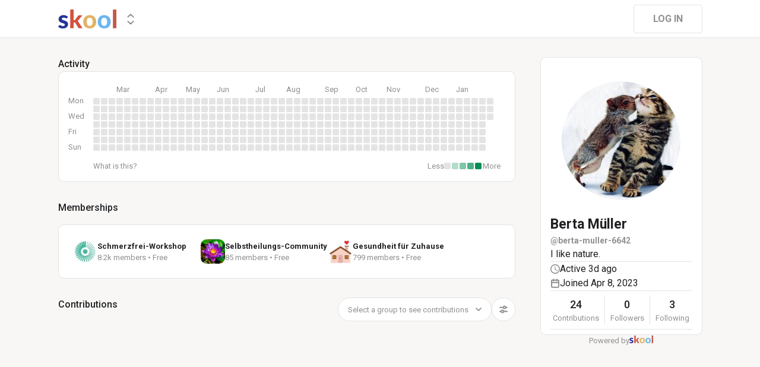

--- FILE ---
content_type: text/html; charset=utf-8
request_url: https://www.skool.com/@berta-muller-6642
body_size: 21221
content:
<!DOCTYPE html><html lang="en"><head><meta charSet="utf-8"/><title>Berta Müller</title><meta name="viewport" content="minimum-scale=1, maximum-scale=1, initial-scale=1, width=device-width, shrink-to-fit=no, user-scalable=no"/><meta name="title" content="Berta Müller"/><meta property="og:title" content="Berta Müller"/><meta name="description" content="I like nature."/><meta property="og:description" content="I like nature."/><meta property="og:image" content="https://assets.skool.com/f/00a50ed7fb4043d7b0ba4a2a730ef54d/ad3575f2bcb1440eaec58a37438ca766eeacaaedd6e947c98713f5345fb016fa-sm.jpg"/><link rel="apple-touch-icon" href="https://assets.skool.com/skool/8d5e2d4df1b645148f07ae0d9df14c51.png"/><link rel="icon" type="image/x-icon" href="https://assets.skool.com/skool/ed24268642ae417a9b8e3b9827cdd1fd.ico"/><script type="text/javascript" src="https://017ae153ccc5.edge.sdk.awswaf.com/017ae153ccc5/4aa4380fa03e/challenge.js" defer=""></script><link rel="icon" type="image/x-icon" href="https://assets.skool.com/skool/ed24268642ae417a9b8e3b9827cdd1fd.ico"/><meta name="next-head-count" content="12"/><link rel="stylesheet" data-href="https://fonts.googleapis.com/css?family=Roboto:300,400,500,700&amp;display=swap"/><link rel="stylesheet" data-href="https://fonts.googleapis.com/css?family=IBM+Plex+Sans:500,600&amp;display=swap"/><noscript data-n-css=""></noscript><script defer="" nomodule="" src="/_next/static/chunks/polyfills-42372ed130431b0a.js"></script><script src="/_next/static/chunks/webpack-d33a626e876c1e9a.js" defer=""></script><script src="/_next/static/chunks/framework-b0ec748c7a4c483a.js" defer=""></script><script src="/_next/static/chunks/main-474fe7d5e346f1d5.js" defer=""></script><script src="/_next/static/chunks/pages/_app-9cafc56aabee893d.js" defer=""></script><script src="/_next/static/chunks/37a763b4-b1806eed0a61a7f2.js" defer=""></script><script src="/_next/static/chunks/bee240a3-a585743db7274c27.js" defer=""></script><script src="/_next/static/chunks/fc83e031-f4ce05bbf62dd5e0.js" defer=""></script><script src="/_next/static/chunks/520c8229-b6fc404b291f8d07.js" defer=""></script><script src="/_next/static/chunks/4280-31bb15d7066861f8.js" defer=""></script><script src="/_next/static/chunks/9597-b5a5d69c2dc4a6fc.js" defer=""></script><script src="/_next/static/chunks/581-986af8ce57426bc8.js" defer=""></script><script src="/_next/static/chunks/8544-cc24f508bcde4b34.js" defer=""></script><script src="/_next/static/chunks/1232-ac5b6dfc02d02b71.js" defer=""></script><script src="/_next/static/chunks/9831-113f62fba8f42b74.js" defer=""></script><script src="/_next/static/chunks/7351-cbd966bed30b8e5f.js" defer=""></script><script src="/_next/static/chunks/pages/%5Bgroup%5D-e0dbe5283e45660e.js" defer=""></script><script src="/_next/static/1769625021481/_buildManifest.js" defer=""></script><script src="/_next/static/1769625021481/_ssgManifest.js" defer=""></script><style data-styled="" data-styled-version="6.1.8">.druoXk{background:#FFFFFF;border:1px solid #E4E4E4;padding:16px;border-radius:10px;}/*!sc*/
data-styled.g1[id="styled__CardWrapper-sc-ppp3il-0"]{content:"druoXk,"}/*!sc*/
.fQYQam{color:inherit;text-decoration-color:inherit;-webkit-text-decoration:none;text-decoration:none;}/*!sc*/
data-styled.g3[id="styled__ChildrenLink-sc-1brgbbt-1"]{content:"fQYQam,"}/*!sc*/
.bAPjFs{box-sizing:border-box;height:40px;width:40px;display:-webkit-box;display:-webkit-flex;display:-ms-flexbox;display:flex;-webkit-align-items:center;-webkit-box-align:center;-ms-flex-align:center;align-items:center;-webkit-box-pack:center;-ms-flex-pack:center;-webkit-justify-content:center;justify-content:center;color:currentColor;}/*!sc*/
.bAPjFs >svg{height:100%;width:100%;}/*!sc*/
data-styled.g7[id="styled__IconWrapper-sc-zxv7pb-0"]{content:"bAPjFs,"}/*!sc*/
.fxXppW{border:none;display:-webkit-box;display:-webkit-flex;display:-ms-flexbox;display:flex;-webkit-align-items:center;-webkit-box-align:center;-ms-flex-align:center;align-items:center;-webkit-box-pack:center;-ms-flex-pack:center;-webkit-justify-content:center;justify-content:center;text-transform:uppercase;border-radius:4px;color:#202124;position:relative;overflow:hidden;gap:8px;-webkit-transition:background-color 100ms ease;transition:background-color 100ms ease;-webkit-tap-highlight-color:transparent;font-family:'Roboto','Helvetica','Arial',sans-serif;font-weight:bold;font-style:normal;font-size:16px;line-height:1.5;height:48px;padding:0px 32px;width:-webkit-fit-content;width:-moz-fit-content;width:fit-content;background-color:#FFFFFF;border:1px solid #E4E4E4;color:#909090;}/*!sc*/
.fxXppW:enabled{cursor:pointer;}/*!sc*/
.fxXppW:hover{color:#202124;}/*!sc*/
data-styled.g9[id="styled__ButtonWrapper-sc-1crx28g-1"]{content:"fxXppW,"}/*!sc*/
html{box-sizing:border-box;-webkit-font-smoothing:antialiased;-moz-osx-font-smoothing:grayscale;}/*!sc*/
*,*::before,*::after{box-sizing:inherit;}/*!sc*/
body{color:#202124;margin:0;font-size:0.875rem;font-family:"Roboto","Helvetica","Arial",sans-serif;font-weight:400;line-height:1.43;letter-spacing:0;background-color:#F8F7F5;}/*!sc*/
body::backdrop{background-color:#F8F7F5;}/*!sc*/
data-styled.g20[id="sc-global-cpHjxm1"]{content:"sc-global-cpHjxm1,"}/*!sc*/
.crIHbm{display:-webkit-box;display:-webkit-flex;display:-ms-flexbox;display:flex;-webkit-box-pack:justify;-webkit-justify-content:space-between;justify-content:space-between;}/*!sc*/
.PVmnP{display:-webkit-box;display:-webkit-flex;display:-ms-flexbox;display:flex;gap:16px;margin-top:0px;margin-bottom:32px;}/*!sc*/
.fvTjja{display:-webkit-box;display:-webkit-flex;display:-ms-flexbox;display:flex;margin-left:0px;margin-bottom:16px;}/*!sc*/
.kxjOSJ{display:-webkit-box;display:-webkit-flex;display:-ms-flexbox;display:flex;}/*!sc*/
.fBbzAR{display:-webkit-box;display:-webkit-flex;display:-ms-flexbox;display:flex;-webkit-box-pack:justify;-webkit-justify-content:space-between;justify-content:space-between;-webkit-align-items:center;-webkit-box-align:center;-ms-flex-align:center;align-items:center;margin-top:0px;}/*!sc*/
.ibmsai{display:-webkit-box;display:-webkit-flex;display:-ms-flexbox;display:flex;-webkit-align-items:center;-webkit-box-align:center;-ms-flex-align:center;align-items:center;gap:8px;}/*!sc*/
.fPOhhm{display:-webkit-box;display:-webkit-flex;display:-ms-flexbox;display:flex;gap:16px;height:100%;}/*!sc*/
.hChSku{display:-webkit-box;display:-webkit-flex;display:-ms-flexbox;display:flex;gap:16px;}/*!sc*/
.cCffsR{display:-webkit-box;display:-webkit-flex;display:-ms-flexbox;display:flex;gap:8px;}/*!sc*/
.fiJfKc{display:-webkit-box;display:-webkit-flex;display:-ms-flexbox;display:flex;-webkit-box-flex:1;-webkit-flex-grow:1;-ms-flex-positive:1;flex-grow:1;}/*!sc*/
.cvNZjy{display:-webkit-box;display:-webkit-flex;display:-ms-flexbox;display:flex;-webkit-box-pack:space-evenly;-ms-flex-pack:space-evenly;-webkit-justify-content:space-evenly;justify-content:space-evenly;-webkit-align-items:center;-webkit-box-align:center;-ms-flex-align:center;align-items:center;}/*!sc*/
.eOmUvu{display:-webkit-box;display:-webkit-flex;display:-ms-flexbox;display:flex;-webkit-align-items:center;-webkit-box-align:center;-ms-flex-align:center;align-items:center;}/*!sc*/
.dNKAKT{display:-webkit-box;display:-webkit-flex;display:-ms-flexbox;display:flex;-webkit-box-pack:center;-ms-flex-pack:center;-webkit-justify-content:center;justify-content:center;-webkit-align-items:baseline;-webkit-box-align:baseline;-ms-flex-align:baseline;align-items:baseline;gap:6px;}/*!sc*/
data-styled.g34[id="styled__BoxWrapper-sc-esqoz3-0"]{content:"crIHbm,PVmnP,fvTjja,kxjOSJ,fBbzAR,ibmsai,fPOhhm,hChSku,cCffsR,fiJfKc,cvNZjy,eOmUvu,dNKAKT,"}/*!sc*/
.duwkcK{-webkit-flex-direction:column;-ms-flex-direction:column;flex-direction:column;}/*!sc*/
data-styled.g35[id="Column-sc-1h1w9fe-0"]{content:"duwkcK,"}/*!sc*/
.HobcY{color:#202124;font-family:'Roboto','Helvetica','Arial',sans-serif;font-weight:bold;font-style:normal;font-size:23px;line-height:1.5;white-space:nowrap;overflow:hidden;text-overflow:ellipsis;max-height:34.5px;overflow-y:hidden;}/*!sc*/
.VmRdT{color:#202124;font-family:'Roboto','Helvetica','Arial',sans-serif;font-weight:500;font-style:normal;font-size:18px;line-height:1.5;}/*!sc*/
.kHjwY{color:#909090;font-family:'Roboto','Helvetica','Arial',sans-serif;font-weight:normal;font-style:normal;font-size:13px;line-height:1.5;}/*!sc*/
data-styled.g80[id="styled__TypographyWrapper-sc-70zmwu-0"]{content:"HobcY,VmRdT,kHjwY,"}/*!sc*/
.kfVcuA{-webkit-flex-direction:row;-ms-flex-direction:row;flex-direction:row;}/*!sc*/
data-styled.g95[id="Row-sc-dwrxl6-0"]{content:"kfVcuA,"}/*!sc*/
.kxqJqk{display:-webkit-inline-box;display:-webkit-inline-flex;display:-ms-inline-flexbox;display:inline-flex;-webkit-align-items:center;-webkit-box-align:center;-ms-flex-align:center;align-items:center;max-width:100%;}/*!sc*/
.kxqJqk >div:first-child{max-width:100%;}/*!sc*/
data-styled.g105[id="styled__UserNameWrapper-sc-24o0l3-0"]{content:"kxqJqk,"}/*!sc*/
.kXoxKY{color:#202124;display:block;white-space:nowrap;overflow:hidden;text-overflow:ellipsis;}/*!sc*/
.kXoxKY em{font-style:normal;background-color:#FAE3AC;color:#202124;}/*!sc*/
data-styled.g106[id="styled__UserNameText-sc-24o0l3-1"]{content:"kXoxKY,"}/*!sc*/
.BUAVN{width:200px;height:200px;position:relative;display:-webkit-box;display:-webkit-flex;display:-ms-flexbox;display:flex;-webkit-box-pack:center;-ms-flex-pack:center;-webkit-justify-content:center;justify-content:center;-webkit-align-items:center;-webkit-box-align:center;-ms-flex-align:center;align-items:center;overflow:hidden;-webkit-flex-shrink:0;-ms-flex-negative:0;flex-shrink:0;-webkit-user-select:none;-moz-user-select:none;-ms-user-select:none;user-select:none;border-radius:50%;}/*!sc*/
.BUAVN >img{color:transparent;width:100%;height:100%;object-fit:cover;text-align:center;}/*!sc*/
data-styled.g108[id="styled__AvatarWrapper-sc-1ruw40r-0"]{content:"BUAVN,"}/*!sc*/
.bnhRCC{position:relative;display:-webkit-box;display:-webkit-flex;display:-ms-flexbox;display:flex;-webkit-align-items:center;-webkit-box-align:center;-ms-flex-align:center;align-items:center;-webkit-box-pack:center;-ms-flex-pack:center;-webkit-justify-content:center;justify-content:center;height:200px;width:200px;}/*!sc*/
.bnhRCC >svg{overflow:visible;}/*!sc*/
data-styled.g109[id="styled__AvatarWrapper-sc-1o1lx2q-0"]{content:"bnhRCC,"}/*!sc*/
.godAeS{background-color:#E4E4E4;border:none;display:block;height:1px;width:100%;margin:0;}/*!sc*/
data-styled.g170[id="styled__DividerElement-sc-i16gbm-0"]{content:"godAeS,"}/*!sc*/
.blsOYr{display:-webkit-box;display:-webkit-flex;display:-ms-flexbox;display:flex;}/*!sc*/
data-styled.g359[id="styled__UserCardGroupSwitcherWrapper-sc-8uu5vf-0"]{content:"blsOYr,"}/*!sc*/
.huzpgC{font-family:'Roboto','Helvetica','Arial',sans-serif;font-weight:bold;font-style:normal;font-size:13px;line-height:1.5;}/*!sc*/
data-styled.g361[id="styled__GroupNameWrapper-sc-1kgd9zz-0"]{content:"huzpgC,"}/*!sc*/
.fRZaQC{-webkit-background-size:cover!important;background-size:cover!important;border-radius:10px;color:#ffffff;display:-webkit-box;display:-webkit-flex;display:-ms-flexbox;display:flex;-webkit-align-items:center;-webkit-box-align:center;-ms-flex-align:center;align-items:center;-webkit-box-pack:center;-ms-flex-pack:center;-webkit-justify-content:center;justify-content:center;height:41px;width:41px;background:url(https://assets.skool.com/f/db9f4e86c4ed4f4580867127ca8c1565/10de6e43caa54a599a23994f1ecbe6d7c70960f1de1e40f3ab5f99dd98e32d79);font-family:'Roboto','Helvetica','Arial',sans-serif;font-weight:500;font-style:normal;font-size:18px;line-height:1.5;}/*!sc*/
.bouSXR{-webkit-background-size:cover!important;background-size:cover!important;border-radius:10px;color:#ffffff;display:-webkit-box;display:-webkit-flex;display:-ms-flexbox;display:flex;-webkit-align-items:center;-webkit-box-align:center;-ms-flex-align:center;align-items:center;-webkit-box-pack:center;-ms-flex-pack:center;-webkit-justify-content:center;justify-content:center;height:41px;width:41px;background:url(https://assets.skool.com/f/d246cbb2a3344167b3133342614a272a/6ed35fc063974a74acbd41fa52550a0c200d4562e96b4db9821d24cb2307d99d);font-family:'Roboto','Helvetica','Arial',sans-serif;font-weight:500;font-style:normal;font-size:18px;line-height:1.5;}/*!sc*/
.cRDIwg{-webkit-background-size:cover!important;background-size:cover!important;border-radius:10px;color:#ffffff;display:-webkit-box;display:-webkit-flex;display:-ms-flexbox;display:flex;-webkit-align-items:center;-webkit-box-align:center;-ms-flex-align:center;align-items:center;-webkit-box-pack:center;-ms-flex-pack:center;-webkit-justify-content:center;justify-content:center;height:41px;width:41px;background:url(https://assets.skool.com/f/33bec8ff0b074f37b407706110861412/9a6e6700c7c644d0ba677092614698d23194c4692208490aad1c99a8ef8e2ef6);font-family:'Roboto','Helvetica','Arial',sans-serif;font-weight:500;font-style:normal;font-size:18px;line-height:1.5;}/*!sc*/
data-styled.g362[id="styled__GroupLogoWrapper-sc-1jx0ui5-0"]{content:"fRZaQC,bouSXR,cRDIwg,"}/*!sc*/
.dFxzFa{margin-bottom:32px;}/*!sc*/
data-styled.g363[id="styled__GroupMembershipsWrapper-sc-1jrwo4d-0"]{content:"dFxzFa,"}/*!sc*/
.gsypHh{font-family:'Roboto','Helvetica','Arial',sans-serif;font-weight:500;font-style:normal;font-size:16px;line-height:1.5;margin:0px 0px 16px 0px;}/*!sc*/
data-styled.g364[id="styled__GroupMembershipsTitle-sc-1jrwo4d-1"]{content:"gsypHh,"}/*!sc*/
.iIFQYW{background:#FFFFFF;border-radius:10px;border:1px solid #E4E4E4;padding:24px;display:-webkit-box;display:-webkit-flex;display:-ms-flexbox;display:flex;-webkit-flex-direction:column;-ms-flex-direction:column;flex-direction:column;}/*!sc*/
data-styled.g365[id="styled__GroupMembershipsCard-sc-1jrwo4d-2"]{content:"iIFQYW,"}/*!sc*/
.gFXBKH{display:-webkit-box;display:-webkit-flex;display:-ms-flexbox;display:flex;-webkit-box-flex-wrap:wrap;-webkit-flex-wrap:wrap;-ms-flex-wrap:wrap;flex-wrap:wrap;gap:16px 29px;}/*!sc*/
data-styled.g366[id="styled__GroupMembershipItems-sc-1jrwo4d-3"]{content:"gFXBKH,"}/*!sc*/
.iCPepX{width:215px;display:-webkit-box;display:-webkit-flex;display:-ms-flexbox;display:flex;gap:8px;-webkit-align-items:center;-webkit-box-align:center;-ms-flex-align:center;align-items:center;}/*!sc*/
.iCPepX >div{display:-webkit-box;display:-webkit-flex;display:-ms-flexbox;display:flex;-webkit-flex-direction:column;-ms-flex-direction:column;flex-direction:column;}/*!sc*/
.iCPepX >div >p{margin:0px;color:#909090;font-family:'Roboto','Helvetica','Arial',sans-serif;font-weight:normal;font-style:normal;font-size:13px;line-height:1.5;}/*!sc*/
data-styled.g367[id="styled__GroupMembershipItem-sc-1jrwo4d-4"]{content:"iCPepX,"}/*!sc*/
.dIKxmk{overflow-x:auto;overflow-y:hidden;position:relative;scrollbar-width:none;}/*!sc*/
.dIKxmk::-webkit-scrollbar{display:none;}/*!sc*/
data-styled.g369[id="styled__HeatmapWrapper-sc-euc2r5-0"]{content:"dIKxmk,"}/*!sc*/
.iQXKEA{display:-ms-grid;display:grid;-ms-grid-rows:repeat(7, 11px);grid-template-rows:repeat(7, 11px);-ms-grid-columns:repeat(52, 11px);grid-template-columns:repeat(52, 11px);gap:2px;-ms-grid-auto-flow:column;grid-auto-flow:column;}/*!sc*/
data-styled.g370[id="styled__Heatmap-sc-euc2r5-1"]{content:"iQXKEA,"}/*!sc*/
.deBhET{-webkit-align-items:center;-webkit-box-align:center;-ms-flex-align:center;align-items:center;height:28px;width:100%;}/*!sc*/
data-styled.g371[id="styled__MonthLabelsWrapper-sc-euc2r5-2"]{content:"deBhET,"}/*!sc*/
.kyPcfQ{color:#909090;font-size:13px;position:absolute;left:39px;-webkit-user-select:none;-moz-user-select:none;-ms-user-select:none;user-select:none;}/*!sc*/
.gRBORv{color:#909090;font-size:13px;position:absolute;left:104px;-webkit-user-select:none;-moz-user-select:none;-ms-user-select:none;user-select:none;}/*!sc*/
.gRBPLI{color:#909090;font-size:13px;position:absolute;left:156px;-webkit-user-select:none;-moz-user-select:none;-ms-user-select:none;user-select:none;}/*!sc*/
.gRBTIM{color:#909090;font-size:13px;position:absolute;left:208px;-webkit-user-select:none;-moz-user-select:none;-ms-user-select:none;user-select:none;}/*!sc*/
.gRBQQk{color:#909090;font-size:13px;position:absolute;left:273px;-webkit-user-select:none;-moz-user-select:none;-ms-user-select:none;user-select:none;}/*!sc*/
.gRBOyW{color:#909090;font-size:13px;position:absolute;left:325px;-webkit-user-select:none;-moz-user-select:none;-ms-user-select:none;user-select:none;}/*!sc*/
.gRBQEg{color:#909090;font-size:13px;position:absolute;left:390px;-webkit-user-select:none;-moz-user-select:none;-ms-user-select:none;user-select:none;}/*!sc*/
.gRBRkE{color:#909090;font-size:13px;position:absolute;left:442px;-webkit-user-select:none;-moz-user-select:none;-ms-user-select:none;user-select:none;}/*!sc*/
.gRBOYv{color:#909090;font-size:13px;position:absolute;left:494px;-webkit-user-select:none;-moz-user-select:none;-ms-user-select:none;user-select:none;}/*!sc*/
.gRBTnj{color:#909090;font-size:13px;position:absolute;left:559px;-webkit-user-select:none;-moz-user-select:none;-ms-user-select:none;user-select:none;}/*!sc*/
.gRBQec{color:#909090;font-size:13px;position:absolute;left:611px;-webkit-user-select:none;-moz-user-select:none;-ms-user-select:none;user-select:none;}/*!sc*/
data-styled.g372[id="styled__MonthLabel-sc-euc2r5-3"]{content:"kyPcfQ,gRBORv,gRBPLI,gRBTIM,gRBQQk,gRBOyW,gRBQEg,gRBRkE,gRBOYv,gRBTnj,gRBQec,"}/*!sc*/
.jGFaGK{background-color:#E4E4E4;border-radius:2px;height:11px;width:11px;}/*!sc*/
data-styled.g373[id="styled__Square-sc-euc2r5-4"]{content:"jGFaGK,"}/*!sc*/
.jsRVmO{color:#909090;position:absolute;-webkit-user-select:none;-moz-user-select:none;-ms-user-select:none;user-select:none;left:16px;top:39px;font-family:'Roboto','Helvetica','Arial',sans-serif;font-weight:normal;font-style:normal;font-size:13px;line-height:1.5;}/*!sc*/
.jsRVkj{color:#909090;position:absolute;-webkit-user-select:none;-moz-user-select:none;-ms-user-select:none;user-select:none;left:16px;top:65px;font-family:'Roboto','Helvetica','Arial',sans-serif;font-weight:normal;font-style:normal;font-size:13px;line-height:1.5;}/*!sc*/
.jsRVhU{color:#909090;position:absolute;-webkit-user-select:none;-moz-user-select:none;-ms-user-select:none;user-select:none;left:16px;top:91px;font-family:'Roboto','Helvetica','Arial',sans-serif;font-weight:normal;font-style:normal;font-size:13px;line-height:1.5;}/*!sc*/
.dXFAPb{color:#909090;position:absolute;-webkit-user-select:none;-moz-user-select:none;-ms-user-select:none;user-select:none;left:16px;top:117px;font-family:'Roboto','Helvetica','Arial',sans-serif;font-weight:normal;font-style:normal;font-size:13px;line-height:1.5;}/*!sc*/
data-styled.g375[id="styled__Weekday-sc-6vgikj-0"]{content:"jsRVmO,jsRVkj,jsRVhU,dXFAPb,"}/*!sc*/
.gGpJHK{height:11px;width:11px;background-color:#E4E4E4;margin-right:2px;border-radius:2px;}/*!sc*/
.dHplv{height:11px;width:11px;background-color:rgba(0,143,83,0.3);margin-right:2px;border-radius:2px;}/*!sc*/
.kYccyh{height:11px;width:11px;background-color:rgba(0,143,83,0.5);margin-right:2px;border-radius:2px;}/*!sc*/
.jykZxP{height:11px;width:11px;background-color:rgba(0,143,83,0.7);margin-right:2px;border-radius:2px;}/*!sc*/
.gnJAyD{height:11px;width:11px;background-color:rgba(0,143,83,1);margin-right:2px;border-radius:2px;}/*!sc*/
data-styled.g376[id="styled__Square-sc-6vgikj-1"]{content:"gGpJHK,dHplv,kYccyh,jykZxP,gnJAyD,"}/*!sc*/
.cfhZXA{background-color:#FFFFFF;border:1px solid #E4E4E4;border-radius:10px;position:relative;padding:16px 24px 16px 58px;}/*!sc*/
data-styled.g377[id="styled__HeatmapWrapper-sc-6vgikj-2"]{content:"cfhZXA,"}/*!sc*/
.bMaYIJ{color:#909090;-webkit-user-select:none;-moz-user-select:none;-ms-user-select:none;user-select:none;font-family:'Roboto','Helvetica','Arial',sans-serif;font-weight:normal;font-style:normal;font-size:13px;line-height:1.5;}/*!sc*/
data-styled.g378[id="styled__LegendText-sc-6vgikj-3"]{content:"bMaYIJ,"}/*!sc*/
.etBLsm{font-family:'Roboto','Helvetica','Arial',sans-serif;font-weight:500;font-style:normal;font-size:16px;line-height:1.5;}/*!sc*/
data-styled.g379[id="styled__HeatmapHeader-sc-6vgikj-4"]{content:"etBLsm,"}/*!sc*/
.eHKRAj{color:#909090;cursor:pointer;font-family:'Roboto','Helvetica','Arial',sans-serif;font-weight:normal;font-style:normal;font-size:13px;line-height:1.5;}/*!sc*/
.eHKRAj:hover{-webkit-text-decoration:underline;text-decoration:underline;}/*!sc*/
data-styled.g380[id="styled__WhatIsThisLink-sc-6vgikj-5"]{content:"eHKRAj,"}/*!sc*/
.esHapP{display:-webkit-box;display:-webkit-flex;display:-ms-flexbox;display:flex;-webkit-flex-direction:column;-ms-flex-direction:column;flex-direction:column;}/*!sc*/
data-styled.g388[id="styled__UserProfilePostsWrapper-sc-gybf49-0"]{content:"esHapP,"}/*!sc*/
.RplOm{display:-webkit-box;display:-webkit-flex;display:-ms-flexbox;display:flex;-webkit-box-pack:justify;-webkit-justify-content:space-between;justify-content:space-between;margin-bottom:32px;font-family:'Roboto','Helvetica','Arial',sans-serif;font-weight:500;font-style:normal;font-size:16px;line-height:1.5;}/*!sc*/
data-styled.g389[id="styled__ContributionTitleRow-sc-gybf49-1"]{content:"RplOm,"}/*!sc*/
.jgVPyb{max-width:208px;font-family:'Roboto','Helvetica','Arial',sans-serif;font-weight:normal;font-style:normal;font-size:13px;line-height:1.5;white-space:nowrap;overflow:hidden;text-overflow:ellipsis;}/*!sc*/
.jgVPyb >span{font-family:'Roboto','Helvetica','Arial',sans-serif;font-weight:bold;font-style:normal;font-size:13px;line-height:1.5;}/*!sc*/
data-styled.g390[id="styled__ContributionDropdownLabel-sc-gybf49-2"]{content:"jgVPyb,"}/*!sc*/
.jjJeGU{display:-webkit-box;display:-webkit-flex;display:-ms-flexbox;display:flex;height:40px;gap:8px;}/*!sc*/
data-styled.g392[id="styled__ContributionFilterItems-sc-gybf49-4"]{content:"jjJeGU,"}/*!sc*/
.clPGTu{width:116px;padding:11px 24px;}/*!sc*/
data-styled.g400[id="styled__SignUpButtonDesktop-sc-1y5fz1y-0"]{content:"clPGTu,"}/*!sc*/
.cYcQvY{gap:8px;height:100%;}/*!sc*/
.cYcQvY a{display:-webkit-box;display:-webkit-flex;display:-ms-flexbox;display:flex;}/*!sc*/
data-styled.g492[id="styled__SwitcherContent-sc-zk3028-0"]{content:"cYcQvY,"}/*!sc*/
.hkeeNI >div>div:first-child{width:100%;height:100%;}/*!sc*/
.hkeeNI >div>div:first-child button{width:48px;height:48px;}/*!sc*/
.hkeeNI >div>div:first-child button svg{width:12px;height:20px;}/*!sc*/
data-styled.g496[id="styled__DropdownMenuWrapper-sc-zk3028-4"]{content:"hkeeNI,"}/*!sc*/
.foLFEL{position:fixed;left:0px;top:145px;z-index:1000;display:-webkit-box;display:-webkit-flex;display:-ms-flexbox;display:flex;-webkit-flex-direction:column;-ms-flex-direction:column;flex-direction:column;}/*!sc*/
.foLFEL >button{margin-left:16px;margin-top:16px;display:none;}/*!sc*/
.foLFEL:hover >button{display:-webkit-box;display:-webkit-flex;display:-ms-flexbox;display:flex;}/*!sc*/
@media (max-width:1200px){.foLFEL{display:none;}}/*!sc*/
data-styled.g499[id="styled__PinnedGroupSwitcherContainer-sc-10stisx-1"]{content:"foLFEL,"}/*!sc*/
.llFRgy{display:-webkit-box;display:-webkit-flex;display:-ms-flexbox;display:flex;-webkit-flex-direction:column;-ms-flex-direction:column;flex-direction:column;gap:16px;}/*!sc*/
data-styled.g501[id="styled__GroupsWrapper-sc-10stisx-3"]{content:"llFRgy,"}/*!sc*/
.cna-DVY{display:-webkit-box;display:-webkit-flex;display:-ms-flexbox;display:flex;-webkit-flex-direction:column;-ms-flex-direction:column;flex-direction:column;}/*!sc*/
data-styled.g502[id="styled__DesktopLayoutWrapper-sc-vae51c-0"]{content:"cna-DVY,"}/*!sc*/
.jitoAq{display:-webkit-box;display:-webkit-flex;display:-ms-flexbox;display:flex;-webkit-flex-direction:column;-ms-flex-direction:column;flex-direction:column;width:100%;height:100%;max-width:1085px;min-width:768px;position:relative;-webkit-box-pack:justify;-webkit-justify-content:space-between;justify-content:space-between;padding:8px 0px;}/*!sc*/
data-styled.g504[id="styled__NavContainer-sc-vae51c-2"]{content:"jitoAq,"}/*!sc*/
.bPHsRP{height:100%;width:100%;display:-webkit-box;display:-webkit-flex;display:-ms-flexbox;display:flex;-webkit-flex-direction:column;-ms-flex-direction:column;flex-direction:column;-webkit-align-items:center;-webkit-box-align:center;-ms-flex-align:center;align-items:center;padding:0px;}/*!sc*/
data-styled.g505[id="styled__DesktopLayoutRoot-sc-vae51c-3"]{content:"bPHsRP,"}/*!sc*/
.cViMdz{height:100%;width:100%;min-width:768px;max-width:1085px;}/*!sc*/
data-styled.g506[id="styled__ContentWrapper-sc-vae51c-4"]{content:"cViMdz,"}/*!sc*/
.fVvPkA{top:0px;width:100%;z-index:1100;display:-webkit-box;display:-webkit-flex;display:-ms-flexbox;display:flex;position:absolute;-webkit-align-items:center;-webkit-box-align:center;-ms-flex-align:center;align-items:center;-webkit-box-pack:center;-ms-flex-pack:center;-webkit-justify-content:center;justify-content:center;background:#FFFFFF;background-color:#FFFFFF;border-bottom:1px solid #E4E4E4;height:64px;}/*!sc*/
@media (max-width:975px){.fVvPkA{padding-left:8px;}}/*!sc*/
data-styled.g507[id="styled__LayoutNav-sc-vae51c-5"]{content:"fVvPkA,"}/*!sc*/
.dLZUMO{-webkit-flex:1;-ms-flex:1;flex:1;padding:0px 8px;}/*!sc*/
data-styled.g508[id="styled__LayoutNavCenter-sc-vae51c-6"]{content:"dLZUMO,"}/*!sc*/
.cPUDGL{display:-webkit-box;display:-webkit-flex;display:-ms-flexbox;display:flex;-webkit-box-pack:end;-ms-flex-pack:end;-webkit-justify-content:flex-end;justify-content:flex-end;}/*!sc*/
data-styled.g511[id="styled__NavButtonWrapper-sc-vae51c-9"]{content:"cPUDGL,"}/*!sc*/
.hdBDzG{display:-webkit-box;display:-webkit-flex;display:-ms-flexbox;display:flex;width:100%;}/*!sc*/
data-styled.g512[id="styled__MainNavContent-sc-vae51c-10"]{content:"hdBDzG,"}/*!sc*/
.kILtEf{display:-webkit-box;display:-webkit-flex;display:-ms-flexbox;display:flex;width:100%;-webkit-box-pack:center;-ms-flex-pack:center;-webkit-justify-content:center;justify-content:center;-webkit-align-items:center;-webkit-box-align:center;-ms-flex-align:center;align-items:center;}/*!sc*/
data-styled.g515[id="styled__UserSocialLinksWrapper-sc-vbxyw2-0"]{content:"kILtEf,"}/*!sc*/
.cfFHpM{display:-webkit-box;display:-webkit-flex;display:-ms-flexbox;display:flex;-webkit-flex-direction:column;-ms-flex-direction:column;flex-direction:column;-webkit-align-items:center;-webkit-box-align:center;-ms-flex-align:center;align-items:center;}/*!sc*/
data-styled.g516[id="styled__ProgressWrapper-sc-1gipnml-0"]{content:"cfFHpM,"}/*!sc*/
.daGoFS{display:-webkit-box;display:-webkit-flex;display:-ms-flexbox;display:flex;-webkit-flex-direction:column;-ms-flex-direction:column;flex-direction:column;gap:8px;}/*!sc*/
data-styled.g519[id="styled__MidInfo-sc-1gipnml-3"]{content:"daGoFS,"}/*!sc*/
.gmAjKD{color:#909090;font-family:'Roboto','Helvetica','Arial',sans-serif;font-weight:bold;font-style:normal;font-size:14px;line-height:1.5;}/*!sc*/
data-styled.g521[id="styled__UserHandle-sc-1gipnml-6"]{content:"gmAjKD,"}/*!sc*/
.Yssjy{display:-webkit-box;display:-webkit-flex;display:-ms-flexbox;display:flex;-webkit-align-items:center;-webkit-box-align:center;-ms-flex-align:center;align-items:center;gap:16px;color:#202124;font-family:'Roboto','Helvetica','Arial',sans-serif;font-weight:normal;font-style:normal;font-size:16px;line-height:1.5;}/*!sc*/
.Yssjy >div{color:#909090;height:16px;width:16px;}/*!sc*/
data-styled.g522[id="styled__IconInfoItem-sc-1gipnml-7"]{content:"Yssjy,"}/*!sc*/
.hGQpgW{overflow-wrap:break-word;font-family:'Roboto','Helvetica','Arial',sans-serif;font-weight:normal;font-style:normal;font-size:16px;line-height:1.5;}/*!sc*/
data-styled.g524[id="styled__Bio-sc-1gipnml-9"]{content:"hGQpgW,"}/*!sc*/
.llxHdX{display:-webkit-box;display:-webkit-flex;display:-ms-flexbox;display:flex;-webkit-box-pack:center;-ms-flex-pack:center;-webkit-justify-content:center;justify-content:center;position:relative;}/*!sc*/
.llxHdX >div>span{z-index:1;cursor:pointer;}/*!sc*/
data-styled.g528[id="styled__UserAvatarWrapper-sc-1gipnml-13"]{content:"llxHdX,"}/*!sc*/
.bBAztC{padding:8px 16px;}/*!sc*/
data-styled.g530[id="styled__UserCardWrapper-sc-1gipnml-15"]{content:"bBAztC,"}/*!sc*/
.jsteGc{padding:0;}/*!sc*/
data-styled.g554[id="styled__AsideUserProfileCard-sc-1qg8wku-4"]{content:"jsteGc,"}/*!sc*/
.dDSgZf{height:calc(100% - 96px);margin-top:96px;position:relative;display:-webkit-box;display:-webkit-flex;display:-ms-flexbox;display:flex;width:100%;-webkit-box-flex-wrap:nowrap;-webkit-flex-wrap:nowrap;-ms-flex-wrap:nowrap;flex-wrap:nowrap;-webkit-box-pack:start;-ms-flex-pack:start;-webkit-justify-content:flex-start;justify-content:flex-start;min-width:768px;max-width:1085px;}/*!sc*/
data-styled.g586[id="styled__AsideLayoutWrapper-sc-z7hf1f-0"]{content:"dDSgZf,"}/*!sc*/
.qcKKa{-webkit-flex:2 1 100%;-ms-flex:2 1 100%;flex:2 1 100%;min-width:471px;max-width:770px;}/*!sc*/
data-styled.g587[id="styled__BottomLeft-sc-z7hf1f-1"]{content:"qcKKa,"}/*!sc*/
.bsZKUk{-webkit-flex-shrink:1;-ms-flex-negative:1;flex-shrink:1;-webkit-box-flex:1;-webkit-flex-grow:1;-ms-flex-positive:1;flex-grow:1;min-width:24px;max-width:42px;-webkit-user-select:none;-moz-user-select:none;-ms-user-select:none;user-select:none;}/*!sc*/
data-styled.g588[id="styled__BottomGap-sc-z7hf1f-2"]{content:"bsZKUk,"}/*!sc*/
.bUUTmH{-webkit-flex-shrink:0;-ms-flex-negative:0;flex-shrink:0;-webkit-box-flex:0;-webkit-flex-grow:0;-ms-flex-positive:0;flex-grow:0;width:273px;position:relative;}/*!sc*/
data-styled.g589[id="styled__BottomRight-sc-z7hf1f-3"]{content:"bUUTmH,"}/*!sc*/
.gIssOT{display:-webkit-box;display:-webkit-flex;display:-ms-flexbox;display:flex;-webkit-flex-direction:column;-ms-flex-direction:column;flex-direction:column;margin-bottom:32px;gap:24px;}/*!sc*/
data-styled.g590[id="styled__BottomLeftContentWrapper-sc-z7hf1f-4"]{content:"gIssOT,"}/*!sc*/
@-webkit-keyframes bg-fade-out-comment{0%{background-color:#FDF1D5;}40%{background-color:#FDF1D5;}100%{background-color:#F8F7F5;}}/*!sc*/
@keyframes bg-fade-out-comment{0%{background-color:#FDF1D5;}40%{background-color:#FDF1D5;}100%{background-color:#F8F7F5;}}/*!sc*/
@-webkit-keyframes bg-fade-out{0%{background-color:#FDF1D5;}40%{background-color:#FDF1D5;}100%{background-color:inherit;}}/*!sc*/
@keyframes bg-fade-out{0%{background-color:#FDF1D5;}40%{background-color:#FDF1D5;}100%{background-color:inherit;}}/*!sc*/
.skool-editor{font-family:"Roboto","Helvetica","Arial",sans-serif;font-size:16px;line-height:24px;color:#202124;}/*!sc*/
.skool-editor:focus{outline:none;}/*!sc*/
.skool-editor p{margin:0;}/*!sc*/
.skool-editor ul,.skool-editor ol{margin:0;margin-block-start:0;margin-block-end:0;padding-left:0;list-style-position:inside;}/*!sc*/
.skool-editor ul p,.skool-editor ol p{font-family:"Roboto","Helvetica","Arial",sans-serif;font-size:16px;line-height:24px;color:#202124;display:inline;}/*!sc*/
.skool-editor ul li p br:first-child,.skool-editor ol li p br:first-child{font-family:"Roboto","Helvetica","Arial",sans-serif;font-size:16px;line-height:21px;}/*!sc*/
.skool-editor .user-mention{color:#2E6EF5;background-color:#e5f3f7;}/*!sc*/
.skool-editor .user-mention.ProseMirror-selectednode{color:#2E6EF5;background-color:#c6e3ec;}/*!sc*/
.skool-editor .course-reference{color:#2E6EF5;background-color:#e5f3f7;}/*!sc*/
.skool-editor .course-reference.ProseMirror-selectednode{color:#2E6EF5;background-color:#c6e3ec;}/*!sc*/
.skool-editor a.link{color:#2E6EF5;-webkit-text-decoration:none;text-decoration:none;}/*!sc*/
.skool-editor a.link:hover{color:#2E6EF5;-webkit-text-decoration:underline;text-decoration:underline;}/*!sc*/
.skool-editor-suggestion-list{padding:16px 0;z-index:2;-webkit-transition:all 0.25s cubic-bezier(0.3,1.2,0.2,1) 0s;transition:all 0.25s cubic-bezier(0.3,1.2,0.2,1) 0s;position:relative;border-radius:10px;border:1px solid #E4E4E4;background:#FFFFFF;overflow:hidden;display:-webkit-box;display:-webkit-flex;display:-ms-flexbox;display:flex;-webkit-flex-direction:column;-ms-flex-direction:column;flex-direction:column;box-shadow:0px 1px 2px rgba(60, 64, 67, 0.32),0px 2px 6px rgba(60, 64, 67, 0.15),0px 1px 8px rgba(0, 0, 0, 0.1);}/*!sc*/
.skool-editor p.is-editor-empty:first-child::before{content:attr(data-placeholder);float:left;color:#909090;pointer-events:none;height:0;}/*!sc*/
.skool-editor2{font-family:'Roboto','Helvetica','Arial',sans-serif;font-weight:normal;font-style:normal;font-size:16px;line-height:1.5;color:#202124;overflow-x:hidden;overflow-y:hidden;padding:0;width:100%;}/*!sc*/
.skool-editor2:focus{outline:none;}/*!sc*/
.skool-editor2 p{font-family:'Roboto','Helvetica','Arial',sans-serif;font-weight:normal;font-style:normal;font-size:16px;line-height:1.5;margin-block-start:1em;margin-block-end:1em;}/*!sc*/
.skool-editor2 h1{font-family:'Roboto','Helvetica','Arial',sans-serif;font-weight:bold;font-style:normal;font-size:23px;line-height:1.5;}/*!sc*/
.skool-editor2 h1:first-child{margin-top:0;}/*!sc*/
.skool-editor2 h2{font-family:'Roboto','Helvetica','Arial',sans-serif;font-weight:bold;font-style:normal;font-size:20px;line-height:1.5;}/*!sc*/
.skool-editor2 h2:first-child{margin-top:0;}/*!sc*/
.skool-editor2 h3{font-family:'Roboto','Helvetica','Arial',sans-serif;font-weight:500;font-style:normal;font-size:20px;line-height:1.5;}/*!sc*/
.skool-editor2 h3:first-child{margin-top:0;}/*!sc*/
.skool-editor2 h4{font-family:'Roboto','Helvetica','Arial',sans-serif;font-weight:500;font-style:normal;font-size:18px;line-height:1.5;}/*!sc*/
.skool-editor2 h4:first-child{margin-top:0;}/*!sc*/
.skool-editor2 a.link{color:#2E6EF5;-webkit-text-decoration:none;text-decoration:none;}/*!sc*/
.skool-editor2 a.link:hover{color:#2E6EF5;-webkit-text-decoration:underline;text-decoration:underline;}/*!sc*/
.skool-editor2 p.is-editor-empty:first-child::before{content:attr(data-placeholder);float:left;color:#909090;pointer-events:none;height:0;}/*!sc*/
.skool-editor2 img{max-width:100%;border-radius:4px;}/*!sc*/
.skool-editor2[contenteditable=true]:focus-within div.ProseMirror-selectednode img{outline:3px solid #2E6EF5;padding:0;}/*!sc*/
.skool-editor2 blockquote{background-color:#F8F7F5;margin:16px 8px;}/*!sc*/
.skool-editor2 blockquote p{border-left:3px solid #202124;padding:0.5em 16px;margin-block:0;}/*!sc*/
.skool-editor2 blockquote p:last-child{padding-top:0.5em;padding-bottom:1.0em;}/*!sc*/
.skool-editor2 blockquote p:first-child{padding-top:1.0em;padding-bottom:0.5em;}/*!sc*/
.skool-editor2 hr{margin:8px;}/*!sc*/
.skool-editor2 pre{background-color:#F8F7F5;display:block;padding:16px;border-radius:5px;overflow:auto;}/*!sc*/
.skool-editor2 pre code{color:inherit;background:none;display:inline;font-size:85%;padding:0;}/*!sc*/
.skool-editor2 code{color:inherit;display:inline;background-color:#F8F7F5;border-radius:3px;padding:0.2em 0.4em;font-family:SFMono-Regular,Menlo,Consolas,"PT Mono","Liberation Mono",Courier,monospace;font-size:85%;}/*!sc*/
.ProseMirror pre{white-space:pre!important;}/*!sc*/
.skool-editor2 ul,.skool-editor2 ol{-webkit-padding-start:2em;padding-inline-start:2em;}/*!sc*/
.EmojiPickerReact:not(.epr-dark-theme){--epr-highlight-color:var(--epr-search-input-bg-color);}/*!sc*/
#__next .leaflet-container{background:#FCF7E3;}/*!sc*/
#__next .leaflet-popup-content{min-width:428px;min-height:293px;display:-webkit-box;display:-webkit-flex;display:-ms-flexbox;display:flex;-webkit-flex-direction:column;-ms-flex-direction:column;flex-direction:column;margin:8px;}/*!sc*/
#__next .leaflet-popup-content>*{-webkit-flex:1;-ms-flex:1;flex:1;}/*!sc*/
#__next .leaflet-popup-content svg{z-index:0;}/*!sc*/
#__next .leaflet-popup-content a{color:#202124;}/*!sc*/
#__next .leaflet-popup-content-wrapper{background-color:#FFFFFF!important;box-shadow:0px 1px 2px rgba(60, 64, 67, 0.32),0px 2px 6px rgba(60, 64, 67, 0.15),0px 1px 8px rgba(0, 0, 0, 0.1);}/*!sc*/
#__next .leaflet-popup-tip-container{display:none;}/*!sc*/
#__next .leaflet-fade-anim .leaflet-popup{-webkit-transition:none;transition:none;}/*!sc*/
#__next .leaflet-marker-icon{-webkit-touch-callout:none;}/*!sc*/
#__next .marker-cluster{-webkit-background-clip:padding-box;background-clip:padding-box;border-radius:20px;background-color:#202124;}/*!sc*/
#__next .marker-cluster-expanded{opacity:0.4;}/*!sc*/
#__next .marker-cluster div{width:30px;height:30px;margin-left:5px;margin-top:5px;text-align:center;border-radius:15px;font:12px "Helvetica Neue",Arial,Helvetica,sans-serif;background-color:#202124;}/*!sc*/
#__next .marker-cluster span{color:white;font-family:'Roboto','Helvetica','Arial',sans-serif;font-weight:bold;font-style:normal;font-size:13px;line-height:1.5;line-height:30px;}/*!sc*/
#__next .leaflet-control-attribution{display:none;}/*!sc*/
#__next .maplibregl-control-container{display:none;}/*!sc*/
:root{-webkit-print-color-scheme:normal;color-scheme:normal;}/*!sc*/
@-webkit-keyframes slideInFromTop{from{-webkit-transform:translate(-50%,-100%);-moz-transform:translate(-50%,-100%);-ms-transform:translate(-50%,-100%);transform:translate(-50%,-100%);}to{-webkit-transform:translate(-50%,0);-moz-transform:translate(-50%,0);-ms-transform:translate(-50%,0);transform:translate(-50%,0);}}/*!sc*/
@keyframes slideInFromTop{from{-webkit-transform:translate(-50%,-100%);-moz-transform:translate(-50%,-100%);-ms-transform:translate(-50%,-100%);transform:translate(-50%,-100%);}to{-webkit-transform:translate(-50%,0);-moz-transform:translate(-50%,0);-ms-transform:translate(-50%,0);transform:translate(-50%,0);}}/*!sc*/
data-styled.g983[id="sc-global-dTzISr1"]{content:"sc-global-dTzISr1,"}/*!sc*/
.cTPKWS{width:-webkit-fit-content;width:-moz-fit-content;width:fit-content;}/*!sc*/
data-styled.g1225[id="styled__TooltipWrapper-sc-q6lkdr-0"]{content:"cTPKWS,"}/*!sc*/
.kMcNPV{width:-webkit-fit-content;width:-moz-fit-content;width:fit-content;max-width:100%;cursor:pointer;height:40px;}/*!sc*/
data-styled.g1252[id="styled__DropdownWrapper-sc-1c1jt59-0"]{content:"kMcNPV,"}/*!sc*/
.keuoNm{max-width:100%;height:48px;width:48px;padding:12px;border:1px solid #E4E4E4;display:-webkit-box;display:-webkit-flex;display:-ms-flexbox;display:flex;-webkit-align-items:center;-webkit-box-align:center;-ms-flex-align:center;align-items:center;background:#FFFFFF;color:#909090;border-radius:4px;cursor:pointer;width:40px;height:40px;background:transparent;border:none;border-radius:50%;padding:10px;}/*!sc*/
.keuoNm:hover{background:#E4E4E4;color:#202124;}/*!sc*/
.keuoNm:focus{background:#E4E4E4;color:#202124;}/*!sc*/
.gZiFCw{max-width:100%;border:none;background-color:#FFFFFF;height:48px;max-height:100%;padding:0px 16px;border-radius:33px;cursor:pointer;display:-webkit-box;display:-webkit-flex;display:-ms-flexbox;display:flex;-webkit-align-items:center;-webkit-box-align:center;-ms-flex-align:center;align-items:center;color:#909090;font-family:'Roboto','Helvetica','Arial',sans-serif;font-weight:normal;font-style:normal;font-size:13px;line-height:1.5;border:1px solid transparent;box-sizing:border-box;border:1px solid #E4E4E4;font-family:'Roboto','Helvetica','Arial',sans-serif;font-weight:bold;font-style:normal;font-size:13px;line-height:1.5;}/*!sc*/
.gZiFCw:hover{background-color:#E4E4E4;color:#202124;}/*!sc*/
.gZiFCw:hover{background-color:#FFFFFF;}/*!sc*/
.ekgNpA{max-width:100%;height:48px;width:48px;padding:12px;border:1px solid #E4E4E4;display:-webkit-box;display:-webkit-flex;display:-ms-flexbox;display:flex;-webkit-align-items:center;-webkit-box-align:center;-ms-flex-align:center;align-items:center;background:#FFFFFF;color:#909090;border-radius:4px;cursor:pointer;width:40px;height:40px;border-radius:50%;padding:10px;}/*!sc*/
.ekgNpA:hover{background:#E4E4E4;color:#202124;}/*!sc*/
.ekgNpA:focus{background:#E4E4E4;color:#202124;}/*!sc*/
data-styled.g1261[id="styled__DropdownButton-sc-1c1jt59-9"]{content:"keuoNm,gZiFCw,ekgNpA,"}/*!sc*/
</style><link rel="stylesheet" href="https://fonts.googleapis.com/css?family=Roboto:300,400,500,700&display=swap"/><link rel="stylesheet" href="https://fonts.googleapis.com/css?family=IBM+Plex+Sans:500,600&display=swap"/></head><body><div id="__next"><div class="styled__DesktopLayoutWrapper-sc-vae51c-0 cna-DVY"><div class="styled__DesktopLayoutRoot-sc-vae51c-3 bPHsRP"><div style="position:fixed" class="styled__LayoutNav-sc-vae51c-5 fVvPkA"><div class="styled__NavContainer-sc-vae51c-2 jitoAq"><div class="styled__MainNavContent-sc-vae51c-10 hdBDzG"><div style="height:100%"><div class="styled__BoxWrapper-sc-esqoz3-0 crIHbm styled__SwitcherContent-sc-zk3028-0 cYcQvY"><a href="/" class="styled__ChildrenLink-sc-1brgbbt-1 fQYQam"><div style="width:98px"><svg style="display:flex;justify-content:center;align-items:center;width:100%;height:100%" viewBox="0 0 2783 905" fill="none" xmlns="http://www.w3.org/2000/svg"><path d="M429 403.6C424.6 410.4 420 415.4 415.2 418.6C410.8 421.4 404.6 422.8 396.6 422.8C388.6 422.8 380.4 420.8 372 416.8C363.6 412.8 354.2 408.6 343.8 404.2C333.4 399.4 321.4 395 307.8 391C294.6 387 279.2 385 261.6 385C234.8 385 214 390.6 199.2 401.8C184.4 412.6 177 427 177 445C177 457.4 181.2 467.8 189.6 476.2C198 484.6 209 492 222.6 498.4C236.6 504.4 252.4 510.2 270 515.8C287.6 521 305.6 526.8 324 533.2C342.8 539.6 361 547 378.6 555.4C396.2 563.8 411.8 574.4 425.4 587.2C439.4 599.6 450.6 614.8 459 632.8C467.4 650.4 471.6 671.8 471.6 697C471.6 727 466 754.8 454.8 780.4C444 805.6 428 827.4 406.8 845.8C385.6 864.2 359.2 878.6 327.6 889C296 899.4 259.6 904.6 218.4 904.6C197.2 904.6 176.2 902.6 155.4 898.6C134.6 895 114.8 889.8 96 883C77.2 875.8 59.6 867.6 43.2 858.4C26.8 849.2 12.6 839.2 0.600001 828.4L39 766.6C43.4 759.4 48.8 753.8 55.2 749.8C62 745.8 70.6 743.8 81 743.8C91 743.8 100.2 746.4 108.6 751.6C117 756.4 126.4 761.8 136.8 767.8C147.2 773.4 159.4 778.8 173.4 784C187.8 788.8 205.6 791.2 226.8 791.2C242.8 791.2 256.6 789.4 268.2 785.8C279.8 782.2 289.2 777.4 296.4 771.4C303.6 765 308.8 758 312 750.4C315.6 742.4 317.4 734.2 317.4 725.8C317.4 712.2 313 701.2 304.2 692.8C295.8 684 284.6 676.4 270.6 670C257 663.6 241.2 657.8 223.2 652.6C205.2 647.4 186.8 641.6 168 635.2C149.6 628.8 131.4 621.2 113.4 612.4C95.8 603.6 80 592.6 66 579.4C52.4 565.8 41.2 549.2 32.4 529.6C24 510 19.8 486.2 19.8 458.2C19.8 432.6 24.8 408.4 34.8 385.6C44.8 362.4 59.8 342 79.8 324.4C99.8 306.8 124.6 292.8 154.2 282.4C184.2 272 218.8 266.8 258 266.8C302 266.8 342 274 378 288.4C414 302.8 443.6 321.6 466.8 344.8L429 403.6Z" fill="#263397"></path><path d="M740.859 0.399966V508H768.459C778.859 508 787.059 506.6 793.059 503.8C799.059 500.6 805.059 495 811.059 487L947.859 304.6C954.659 295.4 962.259 288.4 970.659 283.6C979.459 278.8 990.459 276.4 1003.66 276.4H1154.86L977.259 502C963.259 520.8 947.059 535.6 928.659 546.4C937.859 552.8 945.859 560.2 952.659 568.6C959.459 577 966.059 586.4 972.459 596.8L1163.86 895H1015.06C1002.26 895 991.259 893 982.059 889C972.859 884.6 965.259 877 959.259 866.2L820.059 638.8C814.459 629.2 808.659 623 802.659 620.2C796.659 617.4 787.659 616 775.659 616H740.859V895H575.259V0.399966H740.859Z" fill="#D3513E"></path><path d="M1509.34 266.8C1555.74 266.8 1597.94 274.2 1635.94 289C1673.94 303.8 1706.54 325 1733.74 352.6C1760.94 379.8 1781.94 413 1796.74 452.2C1811.54 491.4 1818.94 535.6 1818.94 584.8C1818.94 634 1811.54 678.4 1796.74 718C1781.94 757.2 1760.94 790.6 1733.74 818.2C1706.54 845.8 1673.94 867 1635.94 881.8C1597.94 896.6 1555.74 904 1509.34 904C1462.54 904 1419.94 896.6 1381.54 881.8C1343.54 867 1310.94 845.8 1283.74 818.2C1256.54 790.6 1235.34 757.2 1220.14 718C1205.34 678.4 1197.94 634 1197.94 584.8C1197.94 535.6 1205.34 491.4 1220.14 452.2C1235.34 413 1256.54 379.8 1283.74 352.6C1310.94 325 1343.54 303.8 1381.54 289C1419.94 274.2 1462.54 266.8 1509.34 266.8ZM1509.34 779.8C1556.54 779.8 1591.54 763.6 1614.34 731.2C1637.14 698.4 1648.54 649.8 1648.54 585.4C1648.54 521.4 1637.14 473.2 1614.34 440.8C1591.54 408 1556.54 391.6 1509.34 391.6C1460.94 391.6 1425.34 408 1402.54 440.8C1379.74 473.2 1368.34 521.4 1368.34 585.4C1368.34 649.8 1379.74 698.4 1402.54 731.2C1425.34 763.6 1460.94 779.8 1509.34 779.8Z" fill="#E0B467"></path><path d="M2201.92 266.8C2248.32 266.8 2290.52 274.2 2328.52 289C2366.52 303.8 2399.12 325 2426.32 352.6C2453.52 379.8 2474.52 413 2489.32 452.2C2504.12 491.4 2511.52 535.6 2511.52 584.8C2511.52 634 2504.12 678.4 2489.32 718C2474.52 757.2 2453.52 790.6 2426.32 818.2C2399.12 845.8 2366.52 867 2328.52 881.8C2290.52 896.6 2248.32 904 2201.92 904C2155.12 904 2112.52 896.6 2074.12 881.8C2036.12 867 2003.52 845.8 1976.32 818.2C1949.12 790.6 1927.92 757.2 1912.72 718C1897.92 678.4 1890.52 634 1890.52 584.8C1890.52 535.6 1897.92 491.4 1912.72 452.2C1927.92 413 1949.12 379.8 1976.32 352.6C2003.52 325 2036.12 303.8 2074.12 289C2112.52 274.2 2155.12 266.8 2201.92 266.8ZM2201.92 779.8C2249.12 779.8 2284.12 763.6 2306.92 731.2C2329.72 698.4 2341.12 649.8 2341.12 585.4C2341.12 521.4 2329.72 473.2 2306.92 440.8C2284.12 408 2249.12 391.6 2201.92 391.6C2153.52 391.6 2117.92 408 2095.12 440.8C2072.32 473.2 2060.92 521.4 2060.92 585.4C2060.92 649.8 2072.32 698.4 2095.12 731.2C2117.92 763.6 2153.52 779.8 2201.92 779.8Z" fill="#6BB7EE"></path><path d="M2782.29 0.399966V895H2616.69V0.399966H2782.29Z" fill="#C45946"></path></svg></div></a><div class="styled__DropdownMenuWrapper-sc-zk3028-4 hkeeNI"><div><div class="styled__DropdownWrapper-sc-1c1jt59-0 kMcNPV"><div class="styled__TooltipWrapper-sc-q6lkdr-0 cTPKWS"><button type="button" class="styled__DropdownButton-sc-1c1jt59-9 keuoNm"><div style="padding:2px" class="styled__IconWrapper-sc-zxv7pb-0 bAPjFs"><svg viewBox="0 0 12 20" fill="currentColor" xmlns="http://www.w3.org/2000/svg"><path d="M0.702509 13.2926C1.09284 12.8995 1.72829 12.8984 2.12 13.2901L4.58579 15.7559C5.36684 16.5369 6.63316 16.5369 7.41421 15.7559L9.88 13.2901C10.2717 12.8984 10.9072 12.8995 11.2975 13.2926C11.6859 13.6837 11.6848 14.3153 11.295 14.7051L7.41421 18.5859C6.63317 19.3669 5.36684 19.3669 4.58579 18.5859L0.705005 14.7051C0.315239 14.3153 0.314123 13.6837 0.702509 13.2926Z" fill="currentColor"></path><path d="M11.2975 7.28749C10.9072 7.68059 10.2717 7.68171 9.88 7.28999L7.41421 4.82421C6.63316 4.04316 5.36684 4.04316 4.58579 4.82421L2.12 7.28999C1.72829 7.68171 1.09284 7.68059 0.702509 7.28749C0.314123 6.89635 0.315239 6.26476 0.705005 5.87499L4.58579 1.99421C5.36683 1.21316 6.63316 1.21316 7.41421 1.99421L11.295 5.87499C11.6848 6.26476 11.6859 6.89635 11.2975 7.28749Z" fill="currentColor"></path></svg></div></button></div></div></div></div></div></div><div class="styled__LayoutNavCenter-sc-vae51c-6 dLZUMO"><div></div></div><div><div class="styled__NavButtonWrapper-sc-vae51c-9 cPUDGL"><button type="button" class="styled__ButtonWrapper-sc-1crx28g-1 fxXppW styled__SignUpButtonDesktop-sc-1y5fz1y-0 clPGTu"><span>Log In</span></button></div></div></div></div></div><div class="styled__ContentWrapper-sc-vae51c-4 cViMdz"><div class="styled__AsideLayoutWrapper-sc-z7hf1f-0 dDSgZf"><div class="styled__BottomLeft-sc-z7hf1f-1 qcKKa"><div class="styled__BottomLeftContentWrapper-sc-z7hf1f-4 gIssOT"><div class="styled__UserProfilePostsWrapper-sc-gybf49-0 esHapP"><div class="styled__BoxWrapper-sc-esqoz3-0 PVmnP Column-sc-1h1w9fe-0 duwkcK"><div class="styled__HeatmapHeader-sc-6vgikj-4 etBLsm">Activity</div><div class="styled__HeatmapWrapper-sc-6vgikj-2 cfhZXA"><div class="styled__Weekday-sc-6vgikj-0 jsRVmO">Mon</div><div class="styled__Weekday-sc-6vgikj-0 jsRVkj">Wed</div><div class="styled__Weekday-sc-6vgikj-0 jsRVhU">Fri</div><div class="styled__Weekday-sc-6vgikj-0 dXFAPb">Sun</div><div class="styled__BoxWrapper-sc-esqoz3-0 fvTjja"><div class="styled__BoxWrapper-sc-esqoz3-0 kxjOSJ Column-sc-1h1w9fe-0 styled__HeatmapWrapper-sc-euc2r5-0 duwkcK dIKxmk"><div class="styled__BoxWrapper-sc-esqoz3-0 kxjOSJ Row-sc-dwrxl6-0 styled__MonthLabelsWrapper-sc-euc2r5-2 kfVcuA deBhET"><div class="styled__MonthLabel-sc-euc2r5-3 kyPcfQ">Mar</div><div class="styled__MonthLabel-sc-euc2r5-3 gRBORv">Apr</div><div class="styled__MonthLabel-sc-euc2r5-3 gRBPLI">May</div><div class="styled__MonthLabel-sc-euc2r5-3 gRBTIM">Jun</div><div class="styled__MonthLabel-sc-euc2r5-3 gRBQQk">Jul</div><div class="styled__MonthLabel-sc-euc2r5-3 gRBOyW">Aug</div><div class="styled__MonthLabel-sc-euc2r5-3 gRBQEg">Sep</div><div class="styled__MonthLabel-sc-euc2r5-3 gRBRkE">Oct</div><div class="styled__MonthLabel-sc-euc2r5-3 gRBOYv">Nov</div><div class="styled__MonthLabel-sc-euc2r5-3 gRBTnj">Dec</div><div class="styled__MonthLabel-sc-euc2r5-3 gRBQec">Jan</div></div><div class="styled__Heatmap-sc-euc2r5-1 iQXKEA"><div class="styled__TooltipWrapper-sc-q6lkdr-0 cTPKWS"><div class="styled__Square-sc-euc2r5-4 jGFaGK"></div></div><div class="styled__TooltipWrapper-sc-q6lkdr-0 cTPKWS"><div class="styled__Square-sc-euc2r5-4 jGFaGK"></div></div><div class="styled__TooltipWrapper-sc-q6lkdr-0 cTPKWS"><div class="styled__Square-sc-euc2r5-4 jGFaGK"></div></div><div class="styled__TooltipWrapper-sc-q6lkdr-0 cTPKWS"><div class="styled__Square-sc-euc2r5-4 jGFaGK"></div></div><div class="styled__TooltipWrapper-sc-q6lkdr-0 cTPKWS"><div class="styled__Square-sc-euc2r5-4 jGFaGK"></div></div><div class="styled__TooltipWrapper-sc-q6lkdr-0 cTPKWS"><div class="styled__Square-sc-euc2r5-4 jGFaGK"></div></div><div class="styled__TooltipWrapper-sc-q6lkdr-0 cTPKWS"><div class="styled__Square-sc-euc2r5-4 jGFaGK"></div></div><div class="styled__TooltipWrapper-sc-q6lkdr-0 cTPKWS"><div class="styled__Square-sc-euc2r5-4 jGFaGK"></div></div><div class="styled__TooltipWrapper-sc-q6lkdr-0 cTPKWS"><div class="styled__Square-sc-euc2r5-4 jGFaGK"></div></div><div class="styled__TooltipWrapper-sc-q6lkdr-0 cTPKWS"><div class="styled__Square-sc-euc2r5-4 jGFaGK"></div></div><div class="styled__TooltipWrapper-sc-q6lkdr-0 cTPKWS"><div class="styled__Square-sc-euc2r5-4 jGFaGK"></div></div><div class="styled__TooltipWrapper-sc-q6lkdr-0 cTPKWS"><div class="styled__Square-sc-euc2r5-4 jGFaGK"></div></div><div class="styled__TooltipWrapper-sc-q6lkdr-0 cTPKWS"><div class="styled__Square-sc-euc2r5-4 jGFaGK"></div></div><div class="styled__TooltipWrapper-sc-q6lkdr-0 cTPKWS"><div class="styled__Square-sc-euc2r5-4 jGFaGK"></div></div><div class="styled__TooltipWrapper-sc-q6lkdr-0 cTPKWS"><div class="styled__Square-sc-euc2r5-4 jGFaGK"></div></div><div class="styled__TooltipWrapper-sc-q6lkdr-0 cTPKWS"><div class="styled__Square-sc-euc2r5-4 jGFaGK"></div></div><div class="styled__TooltipWrapper-sc-q6lkdr-0 cTPKWS"><div class="styled__Square-sc-euc2r5-4 jGFaGK"></div></div><div class="styled__TooltipWrapper-sc-q6lkdr-0 cTPKWS"><div class="styled__Square-sc-euc2r5-4 jGFaGK"></div></div><div class="styled__TooltipWrapper-sc-q6lkdr-0 cTPKWS"><div class="styled__Square-sc-euc2r5-4 jGFaGK"></div></div><div class="styled__TooltipWrapper-sc-q6lkdr-0 cTPKWS"><div class="styled__Square-sc-euc2r5-4 jGFaGK"></div></div><div class="styled__TooltipWrapper-sc-q6lkdr-0 cTPKWS"><div class="styled__Square-sc-euc2r5-4 jGFaGK"></div></div><div class="styled__TooltipWrapper-sc-q6lkdr-0 cTPKWS"><div class="styled__Square-sc-euc2r5-4 jGFaGK"></div></div><div class="styled__TooltipWrapper-sc-q6lkdr-0 cTPKWS"><div class="styled__Square-sc-euc2r5-4 jGFaGK"></div></div><div class="styled__TooltipWrapper-sc-q6lkdr-0 cTPKWS"><div class="styled__Square-sc-euc2r5-4 jGFaGK"></div></div><div class="styled__TooltipWrapper-sc-q6lkdr-0 cTPKWS"><div class="styled__Square-sc-euc2r5-4 jGFaGK"></div></div><div class="styled__TooltipWrapper-sc-q6lkdr-0 cTPKWS"><div class="styled__Square-sc-euc2r5-4 jGFaGK"></div></div><div class="styled__TooltipWrapper-sc-q6lkdr-0 cTPKWS"><div class="styled__Square-sc-euc2r5-4 jGFaGK"></div></div><div class="styled__TooltipWrapper-sc-q6lkdr-0 cTPKWS"><div class="styled__Square-sc-euc2r5-4 jGFaGK"></div></div><div class="styled__TooltipWrapper-sc-q6lkdr-0 cTPKWS"><div class="styled__Square-sc-euc2r5-4 jGFaGK"></div></div><div class="styled__TooltipWrapper-sc-q6lkdr-0 cTPKWS"><div class="styled__Square-sc-euc2r5-4 jGFaGK"></div></div><div class="styled__TooltipWrapper-sc-q6lkdr-0 cTPKWS"><div class="styled__Square-sc-euc2r5-4 jGFaGK"></div></div><div class="styled__TooltipWrapper-sc-q6lkdr-0 cTPKWS"><div class="styled__Square-sc-euc2r5-4 jGFaGK"></div></div><div class="styled__TooltipWrapper-sc-q6lkdr-0 cTPKWS"><div class="styled__Square-sc-euc2r5-4 jGFaGK"></div></div><div class="styled__TooltipWrapper-sc-q6lkdr-0 cTPKWS"><div class="styled__Square-sc-euc2r5-4 jGFaGK"></div></div><div class="styled__TooltipWrapper-sc-q6lkdr-0 cTPKWS"><div class="styled__Square-sc-euc2r5-4 jGFaGK"></div></div><div class="styled__TooltipWrapper-sc-q6lkdr-0 cTPKWS"><div class="styled__Square-sc-euc2r5-4 jGFaGK"></div></div><div class="styled__TooltipWrapper-sc-q6lkdr-0 cTPKWS"><div class="styled__Square-sc-euc2r5-4 jGFaGK"></div></div><div class="styled__TooltipWrapper-sc-q6lkdr-0 cTPKWS"><div class="styled__Square-sc-euc2r5-4 jGFaGK"></div></div><div class="styled__TooltipWrapper-sc-q6lkdr-0 cTPKWS"><div class="styled__Square-sc-euc2r5-4 jGFaGK"></div></div><div class="styled__TooltipWrapper-sc-q6lkdr-0 cTPKWS"><div class="styled__Square-sc-euc2r5-4 jGFaGK"></div></div><div class="styled__TooltipWrapper-sc-q6lkdr-0 cTPKWS"><div class="styled__Square-sc-euc2r5-4 jGFaGK"></div></div><div class="styled__TooltipWrapper-sc-q6lkdr-0 cTPKWS"><div class="styled__Square-sc-euc2r5-4 jGFaGK"></div></div><div class="styled__TooltipWrapper-sc-q6lkdr-0 cTPKWS"><div class="styled__Square-sc-euc2r5-4 jGFaGK"></div></div><div class="styled__TooltipWrapper-sc-q6lkdr-0 cTPKWS"><div class="styled__Square-sc-euc2r5-4 jGFaGK"></div></div><div class="styled__TooltipWrapper-sc-q6lkdr-0 cTPKWS"><div class="styled__Square-sc-euc2r5-4 jGFaGK"></div></div><div class="styled__TooltipWrapper-sc-q6lkdr-0 cTPKWS"><div class="styled__Square-sc-euc2r5-4 jGFaGK"></div></div><div class="styled__TooltipWrapper-sc-q6lkdr-0 cTPKWS"><div class="styled__Square-sc-euc2r5-4 jGFaGK"></div></div><div class="styled__TooltipWrapper-sc-q6lkdr-0 cTPKWS"><div class="styled__Square-sc-euc2r5-4 jGFaGK"></div></div><div class="styled__TooltipWrapper-sc-q6lkdr-0 cTPKWS"><div class="styled__Square-sc-euc2r5-4 jGFaGK"></div></div><div class="styled__TooltipWrapper-sc-q6lkdr-0 cTPKWS"><div class="styled__Square-sc-euc2r5-4 jGFaGK"></div></div><div class="styled__TooltipWrapper-sc-q6lkdr-0 cTPKWS"><div class="styled__Square-sc-euc2r5-4 jGFaGK"></div></div><div class="styled__TooltipWrapper-sc-q6lkdr-0 cTPKWS"><div class="styled__Square-sc-euc2r5-4 jGFaGK"></div></div><div class="styled__TooltipWrapper-sc-q6lkdr-0 cTPKWS"><div class="styled__Square-sc-euc2r5-4 jGFaGK"></div></div><div class="styled__TooltipWrapper-sc-q6lkdr-0 cTPKWS"><div class="styled__Square-sc-euc2r5-4 jGFaGK"></div></div><div class="styled__TooltipWrapper-sc-q6lkdr-0 cTPKWS"><div class="styled__Square-sc-euc2r5-4 jGFaGK"></div></div><div class="styled__TooltipWrapper-sc-q6lkdr-0 cTPKWS"><div class="styled__Square-sc-euc2r5-4 jGFaGK"></div></div><div class="styled__TooltipWrapper-sc-q6lkdr-0 cTPKWS"><div class="styled__Square-sc-euc2r5-4 jGFaGK"></div></div><div class="styled__TooltipWrapper-sc-q6lkdr-0 cTPKWS"><div class="styled__Square-sc-euc2r5-4 jGFaGK"></div></div><div class="styled__TooltipWrapper-sc-q6lkdr-0 cTPKWS"><div class="styled__Square-sc-euc2r5-4 jGFaGK"></div></div><div class="styled__TooltipWrapper-sc-q6lkdr-0 cTPKWS"><div class="styled__Square-sc-euc2r5-4 jGFaGK"></div></div><div class="styled__TooltipWrapper-sc-q6lkdr-0 cTPKWS"><div class="styled__Square-sc-euc2r5-4 jGFaGK"></div></div><div class="styled__TooltipWrapper-sc-q6lkdr-0 cTPKWS"><div class="styled__Square-sc-euc2r5-4 jGFaGK"></div></div><div class="styled__TooltipWrapper-sc-q6lkdr-0 cTPKWS"><div class="styled__Square-sc-euc2r5-4 jGFaGK"></div></div><div class="styled__TooltipWrapper-sc-q6lkdr-0 cTPKWS"><div class="styled__Square-sc-euc2r5-4 jGFaGK"></div></div><div class="styled__TooltipWrapper-sc-q6lkdr-0 cTPKWS"><div class="styled__Square-sc-euc2r5-4 jGFaGK"></div></div><div class="styled__TooltipWrapper-sc-q6lkdr-0 cTPKWS"><div class="styled__Square-sc-euc2r5-4 jGFaGK"></div></div><div class="styled__TooltipWrapper-sc-q6lkdr-0 cTPKWS"><div class="styled__Square-sc-euc2r5-4 jGFaGK"></div></div><div class="styled__TooltipWrapper-sc-q6lkdr-0 cTPKWS"><div class="styled__Square-sc-euc2r5-4 jGFaGK"></div></div><div class="styled__TooltipWrapper-sc-q6lkdr-0 cTPKWS"><div class="styled__Square-sc-euc2r5-4 jGFaGK"></div></div><div class="styled__TooltipWrapper-sc-q6lkdr-0 cTPKWS"><div class="styled__Square-sc-euc2r5-4 jGFaGK"></div></div><div class="styled__TooltipWrapper-sc-q6lkdr-0 cTPKWS"><div class="styled__Square-sc-euc2r5-4 jGFaGK"></div></div><div class="styled__TooltipWrapper-sc-q6lkdr-0 cTPKWS"><div class="styled__Square-sc-euc2r5-4 jGFaGK"></div></div><div class="styled__TooltipWrapper-sc-q6lkdr-0 cTPKWS"><div class="styled__Square-sc-euc2r5-4 jGFaGK"></div></div><div class="styled__TooltipWrapper-sc-q6lkdr-0 cTPKWS"><div class="styled__Square-sc-euc2r5-4 jGFaGK"></div></div><div class="styled__TooltipWrapper-sc-q6lkdr-0 cTPKWS"><div class="styled__Square-sc-euc2r5-4 jGFaGK"></div></div><div class="styled__TooltipWrapper-sc-q6lkdr-0 cTPKWS"><div class="styled__Square-sc-euc2r5-4 jGFaGK"></div></div><div class="styled__TooltipWrapper-sc-q6lkdr-0 cTPKWS"><div class="styled__Square-sc-euc2r5-4 jGFaGK"></div></div><div class="styled__TooltipWrapper-sc-q6lkdr-0 cTPKWS"><div class="styled__Square-sc-euc2r5-4 jGFaGK"></div></div><div class="styled__TooltipWrapper-sc-q6lkdr-0 cTPKWS"><div class="styled__Square-sc-euc2r5-4 jGFaGK"></div></div><div class="styled__TooltipWrapper-sc-q6lkdr-0 cTPKWS"><div class="styled__Square-sc-euc2r5-4 jGFaGK"></div></div><div class="styled__TooltipWrapper-sc-q6lkdr-0 cTPKWS"><div class="styled__Square-sc-euc2r5-4 jGFaGK"></div></div><div class="styled__TooltipWrapper-sc-q6lkdr-0 cTPKWS"><div class="styled__Square-sc-euc2r5-4 jGFaGK"></div></div><div class="styled__TooltipWrapper-sc-q6lkdr-0 cTPKWS"><div class="styled__Square-sc-euc2r5-4 jGFaGK"></div></div><div class="styled__TooltipWrapper-sc-q6lkdr-0 cTPKWS"><div class="styled__Square-sc-euc2r5-4 jGFaGK"></div></div><div class="styled__TooltipWrapper-sc-q6lkdr-0 cTPKWS"><div class="styled__Square-sc-euc2r5-4 jGFaGK"></div></div><div class="styled__TooltipWrapper-sc-q6lkdr-0 cTPKWS"><div class="styled__Square-sc-euc2r5-4 jGFaGK"></div></div><div class="styled__TooltipWrapper-sc-q6lkdr-0 cTPKWS"><div class="styled__Square-sc-euc2r5-4 jGFaGK"></div></div><div class="styled__TooltipWrapper-sc-q6lkdr-0 cTPKWS"><div class="styled__Square-sc-euc2r5-4 jGFaGK"></div></div><div class="styled__TooltipWrapper-sc-q6lkdr-0 cTPKWS"><div class="styled__Square-sc-euc2r5-4 jGFaGK"></div></div><div class="styled__TooltipWrapper-sc-q6lkdr-0 cTPKWS"><div class="styled__Square-sc-euc2r5-4 jGFaGK"></div></div><div class="styled__TooltipWrapper-sc-q6lkdr-0 cTPKWS"><div class="styled__Square-sc-euc2r5-4 jGFaGK"></div></div><div class="styled__TooltipWrapper-sc-q6lkdr-0 cTPKWS"><div class="styled__Square-sc-euc2r5-4 jGFaGK"></div></div><div class="styled__TooltipWrapper-sc-q6lkdr-0 cTPKWS"><div class="styled__Square-sc-euc2r5-4 jGFaGK"></div></div><div class="styled__TooltipWrapper-sc-q6lkdr-0 cTPKWS"><div class="styled__Square-sc-euc2r5-4 jGFaGK"></div></div><div class="styled__TooltipWrapper-sc-q6lkdr-0 cTPKWS"><div class="styled__Square-sc-euc2r5-4 jGFaGK"></div></div><div class="styled__TooltipWrapper-sc-q6lkdr-0 cTPKWS"><div class="styled__Square-sc-euc2r5-4 jGFaGK"></div></div><div class="styled__TooltipWrapper-sc-q6lkdr-0 cTPKWS"><div class="styled__Square-sc-euc2r5-4 jGFaGK"></div></div><div class="styled__TooltipWrapper-sc-q6lkdr-0 cTPKWS"><div class="styled__Square-sc-euc2r5-4 jGFaGK"></div></div><div class="styled__TooltipWrapper-sc-q6lkdr-0 cTPKWS"><div class="styled__Square-sc-euc2r5-4 jGFaGK"></div></div><div class="styled__TooltipWrapper-sc-q6lkdr-0 cTPKWS"><div class="styled__Square-sc-euc2r5-4 jGFaGK"></div></div><div class="styled__TooltipWrapper-sc-q6lkdr-0 cTPKWS"><div class="styled__Square-sc-euc2r5-4 jGFaGK"></div></div><div class="styled__TooltipWrapper-sc-q6lkdr-0 cTPKWS"><div class="styled__Square-sc-euc2r5-4 jGFaGK"></div></div><div class="styled__TooltipWrapper-sc-q6lkdr-0 cTPKWS"><div class="styled__Square-sc-euc2r5-4 jGFaGK"></div></div><div class="styled__TooltipWrapper-sc-q6lkdr-0 cTPKWS"><div class="styled__Square-sc-euc2r5-4 jGFaGK"></div></div><div class="styled__TooltipWrapper-sc-q6lkdr-0 cTPKWS"><div class="styled__Square-sc-euc2r5-4 jGFaGK"></div></div><div class="styled__TooltipWrapper-sc-q6lkdr-0 cTPKWS"><div class="styled__Square-sc-euc2r5-4 jGFaGK"></div></div><div class="styled__TooltipWrapper-sc-q6lkdr-0 cTPKWS"><div class="styled__Square-sc-euc2r5-4 jGFaGK"></div></div><div class="styled__TooltipWrapper-sc-q6lkdr-0 cTPKWS"><div class="styled__Square-sc-euc2r5-4 jGFaGK"></div></div><div class="styled__TooltipWrapper-sc-q6lkdr-0 cTPKWS"><div class="styled__Square-sc-euc2r5-4 jGFaGK"></div></div><div class="styled__TooltipWrapper-sc-q6lkdr-0 cTPKWS"><div class="styled__Square-sc-euc2r5-4 jGFaGK"></div></div><div class="styled__TooltipWrapper-sc-q6lkdr-0 cTPKWS"><div class="styled__Square-sc-euc2r5-4 jGFaGK"></div></div><div class="styled__TooltipWrapper-sc-q6lkdr-0 cTPKWS"><div class="styled__Square-sc-euc2r5-4 jGFaGK"></div></div><div class="styled__TooltipWrapper-sc-q6lkdr-0 cTPKWS"><div class="styled__Square-sc-euc2r5-4 jGFaGK"></div></div><div class="styled__TooltipWrapper-sc-q6lkdr-0 cTPKWS"><div class="styled__Square-sc-euc2r5-4 jGFaGK"></div></div><div class="styled__TooltipWrapper-sc-q6lkdr-0 cTPKWS"><div class="styled__Square-sc-euc2r5-4 jGFaGK"></div></div><div class="styled__TooltipWrapper-sc-q6lkdr-0 cTPKWS"><div class="styled__Square-sc-euc2r5-4 jGFaGK"></div></div><div class="styled__TooltipWrapper-sc-q6lkdr-0 cTPKWS"><div class="styled__Square-sc-euc2r5-4 jGFaGK"></div></div><div class="styled__TooltipWrapper-sc-q6lkdr-0 cTPKWS"><div class="styled__Square-sc-euc2r5-4 jGFaGK"></div></div><div class="styled__TooltipWrapper-sc-q6lkdr-0 cTPKWS"><div class="styled__Square-sc-euc2r5-4 jGFaGK"></div></div><div class="styled__TooltipWrapper-sc-q6lkdr-0 cTPKWS"><div class="styled__Square-sc-euc2r5-4 jGFaGK"></div></div><div class="styled__TooltipWrapper-sc-q6lkdr-0 cTPKWS"><div class="styled__Square-sc-euc2r5-4 jGFaGK"></div></div><div class="styled__TooltipWrapper-sc-q6lkdr-0 cTPKWS"><div class="styled__Square-sc-euc2r5-4 jGFaGK"></div></div><div class="styled__TooltipWrapper-sc-q6lkdr-0 cTPKWS"><div class="styled__Square-sc-euc2r5-4 jGFaGK"></div></div><div class="styled__TooltipWrapper-sc-q6lkdr-0 cTPKWS"><div class="styled__Square-sc-euc2r5-4 jGFaGK"></div></div><div class="styled__TooltipWrapper-sc-q6lkdr-0 cTPKWS"><div class="styled__Square-sc-euc2r5-4 jGFaGK"></div></div><div class="styled__TooltipWrapper-sc-q6lkdr-0 cTPKWS"><div class="styled__Square-sc-euc2r5-4 jGFaGK"></div></div><div class="styled__TooltipWrapper-sc-q6lkdr-0 cTPKWS"><div class="styled__Square-sc-euc2r5-4 jGFaGK"></div></div><div class="styled__TooltipWrapper-sc-q6lkdr-0 cTPKWS"><div class="styled__Square-sc-euc2r5-4 jGFaGK"></div></div><div class="styled__TooltipWrapper-sc-q6lkdr-0 cTPKWS"><div class="styled__Square-sc-euc2r5-4 jGFaGK"></div></div><div class="styled__TooltipWrapper-sc-q6lkdr-0 cTPKWS"><div class="styled__Square-sc-euc2r5-4 jGFaGK"></div></div><div class="styled__TooltipWrapper-sc-q6lkdr-0 cTPKWS"><div class="styled__Square-sc-euc2r5-4 jGFaGK"></div></div><div class="styled__TooltipWrapper-sc-q6lkdr-0 cTPKWS"><div class="styled__Square-sc-euc2r5-4 jGFaGK"></div></div><div class="styled__TooltipWrapper-sc-q6lkdr-0 cTPKWS"><div class="styled__Square-sc-euc2r5-4 jGFaGK"></div></div><div class="styled__TooltipWrapper-sc-q6lkdr-0 cTPKWS"><div class="styled__Square-sc-euc2r5-4 jGFaGK"></div></div><div class="styled__TooltipWrapper-sc-q6lkdr-0 cTPKWS"><div class="styled__Square-sc-euc2r5-4 jGFaGK"></div></div><div class="styled__TooltipWrapper-sc-q6lkdr-0 cTPKWS"><div class="styled__Square-sc-euc2r5-4 jGFaGK"></div></div><div class="styled__TooltipWrapper-sc-q6lkdr-0 cTPKWS"><div class="styled__Square-sc-euc2r5-4 jGFaGK"></div></div><div class="styled__TooltipWrapper-sc-q6lkdr-0 cTPKWS"><div class="styled__Square-sc-euc2r5-4 jGFaGK"></div></div><div class="styled__TooltipWrapper-sc-q6lkdr-0 cTPKWS"><div class="styled__Square-sc-euc2r5-4 jGFaGK"></div></div><div class="styled__TooltipWrapper-sc-q6lkdr-0 cTPKWS"><div class="styled__Square-sc-euc2r5-4 jGFaGK"></div></div><div class="styled__TooltipWrapper-sc-q6lkdr-0 cTPKWS"><div class="styled__Square-sc-euc2r5-4 jGFaGK"></div></div><div class="styled__TooltipWrapper-sc-q6lkdr-0 cTPKWS"><div class="styled__Square-sc-euc2r5-4 jGFaGK"></div></div><div class="styled__TooltipWrapper-sc-q6lkdr-0 cTPKWS"><div class="styled__Square-sc-euc2r5-4 jGFaGK"></div></div><div class="styled__TooltipWrapper-sc-q6lkdr-0 cTPKWS"><div class="styled__Square-sc-euc2r5-4 jGFaGK"></div></div><div class="styled__TooltipWrapper-sc-q6lkdr-0 cTPKWS"><div class="styled__Square-sc-euc2r5-4 jGFaGK"></div></div><div class="styled__TooltipWrapper-sc-q6lkdr-0 cTPKWS"><div class="styled__Square-sc-euc2r5-4 jGFaGK"></div></div><div class="styled__TooltipWrapper-sc-q6lkdr-0 cTPKWS"><div class="styled__Square-sc-euc2r5-4 jGFaGK"></div></div><div class="styled__TooltipWrapper-sc-q6lkdr-0 cTPKWS"><div class="styled__Square-sc-euc2r5-4 jGFaGK"></div></div><div class="styled__TooltipWrapper-sc-q6lkdr-0 cTPKWS"><div class="styled__Square-sc-euc2r5-4 jGFaGK"></div></div><div class="styled__TooltipWrapper-sc-q6lkdr-0 cTPKWS"><div class="styled__Square-sc-euc2r5-4 jGFaGK"></div></div><div class="styled__TooltipWrapper-sc-q6lkdr-0 cTPKWS"><div class="styled__Square-sc-euc2r5-4 jGFaGK"></div></div><div class="styled__TooltipWrapper-sc-q6lkdr-0 cTPKWS"><div class="styled__Square-sc-euc2r5-4 jGFaGK"></div></div><div class="styled__TooltipWrapper-sc-q6lkdr-0 cTPKWS"><div class="styled__Square-sc-euc2r5-4 jGFaGK"></div></div><div class="styled__TooltipWrapper-sc-q6lkdr-0 cTPKWS"><div class="styled__Square-sc-euc2r5-4 jGFaGK"></div></div><div class="styled__TooltipWrapper-sc-q6lkdr-0 cTPKWS"><div class="styled__Square-sc-euc2r5-4 jGFaGK"></div></div><div class="styled__TooltipWrapper-sc-q6lkdr-0 cTPKWS"><div class="styled__Square-sc-euc2r5-4 jGFaGK"></div></div><div class="styled__TooltipWrapper-sc-q6lkdr-0 cTPKWS"><div class="styled__Square-sc-euc2r5-4 jGFaGK"></div></div><div class="styled__TooltipWrapper-sc-q6lkdr-0 cTPKWS"><div class="styled__Square-sc-euc2r5-4 jGFaGK"></div></div><div class="styled__TooltipWrapper-sc-q6lkdr-0 cTPKWS"><div class="styled__Square-sc-euc2r5-4 jGFaGK"></div></div><div class="styled__TooltipWrapper-sc-q6lkdr-0 cTPKWS"><div class="styled__Square-sc-euc2r5-4 jGFaGK"></div></div><div class="styled__TooltipWrapper-sc-q6lkdr-0 cTPKWS"><div class="styled__Square-sc-euc2r5-4 jGFaGK"></div></div><div class="styled__TooltipWrapper-sc-q6lkdr-0 cTPKWS"><div class="styled__Square-sc-euc2r5-4 jGFaGK"></div></div><div class="styled__TooltipWrapper-sc-q6lkdr-0 cTPKWS"><div class="styled__Square-sc-euc2r5-4 jGFaGK"></div></div><div class="styled__TooltipWrapper-sc-q6lkdr-0 cTPKWS"><div class="styled__Square-sc-euc2r5-4 jGFaGK"></div></div><div class="styled__TooltipWrapper-sc-q6lkdr-0 cTPKWS"><div class="styled__Square-sc-euc2r5-4 jGFaGK"></div></div><div class="styled__TooltipWrapper-sc-q6lkdr-0 cTPKWS"><div class="styled__Square-sc-euc2r5-4 jGFaGK"></div></div><div class="styled__TooltipWrapper-sc-q6lkdr-0 cTPKWS"><div class="styled__Square-sc-euc2r5-4 jGFaGK"></div></div><div class="styled__TooltipWrapper-sc-q6lkdr-0 cTPKWS"><div class="styled__Square-sc-euc2r5-4 jGFaGK"></div></div><div class="styled__TooltipWrapper-sc-q6lkdr-0 cTPKWS"><div class="styled__Square-sc-euc2r5-4 jGFaGK"></div></div><div class="styled__TooltipWrapper-sc-q6lkdr-0 cTPKWS"><div class="styled__Square-sc-euc2r5-4 jGFaGK"></div></div><div class="styled__TooltipWrapper-sc-q6lkdr-0 cTPKWS"><div class="styled__Square-sc-euc2r5-4 jGFaGK"></div></div><div class="styled__TooltipWrapper-sc-q6lkdr-0 cTPKWS"><div class="styled__Square-sc-euc2r5-4 jGFaGK"></div></div><div class="styled__TooltipWrapper-sc-q6lkdr-0 cTPKWS"><div class="styled__Square-sc-euc2r5-4 jGFaGK"></div></div><div class="styled__TooltipWrapper-sc-q6lkdr-0 cTPKWS"><div class="styled__Square-sc-euc2r5-4 jGFaGK"></div></div><div class="styled__TooltipWrapper-sc-q6lkdr-0 cTPKWS"><div class="styled__Square-sc-euc2r5-4 jGFaGK"></div></div><div class="styled__TooltipWrapper-sc-q6lkdr-0 cTPKWS"><div class="styled__Square-sc-euc2r5-4 jGFaGK"></div></div><div class="styled__TooltipWrapper-sc-q6lkdr-0 cTPKWS"><div class="styled__Square-sc-euc2r5-4 jGFaGK"></div></div><div class="styled__TooltipWrapper-sc-q6lkdr-0 cTPKWS"><div class="styled__Square-sc-euc2r5-4 jGFaGK"></div></div><div class="styled__TooltipWrapper-sc-q6lkdr-0 cTPKWS"><div class="styled__Square-sc-euc2r5-4 jGFaGK"></div></div><div class="styled__TooltipWrapper-sc-q6lkdr-0 cTPKWS"><div class="styled__Square-sc-euc2r5-4 jGFaGK"></div></div><div class="styled__TooltipWrapper-sc-q6lkdr-0 cTPKWS"><div class="styled__Square-sc-euc2r5-4 jGFaGK"></div></div><div class="styled__TooltipWrapper-sc-q6lkdr-0 cTPKWS"><div class="styled__Square-sc-euc2r5-4 jGFaGK"></div></div><div class="styled__TooltipWrapper-sc-q6lkdr-0 cTPKWS"><div class="styled__Square-sc-euc2r5-4 jGFaGK"></div></div><div class="styled__TooltipWrapper-sc-q6lkdr-0 cTPKWS"><div class="styled__Square-sc-euc2r5-4 jGFaGK"></div></div><div class="styled__TooltipWrapper-sc-q6lkdr-0 cTPKWS"><div class="styled__Square-sc-euc2r5-4 jGFaGK"></div></div><div class="styled__TooltipWrapper-sc-q6lkdr-0 cTPKWS"><div class="styled__Square-sc-euc2r5-4 jGFaGK"></div></div><div class="styled__TooltipWrapper-sc-q6lkdr-0 cTPKWS"><div class="styled__Square-sc-euc2r5-4 jGFaGK"></div></div><div class="styled__TooltipWrapper-sc-q6lkdr-0 cTPKWS"><div class="styled__Square-sc-euc2r5-4 jGFaGK"></div></div><div class="styled__TooltipWrapper-sc-q6lkdr-0 cTPKWS"><div class="styled__Square-sc-euc2r5-4 jGFaGK"></div></div><div class="styled__TooltipWrapper-sc-q6lkdr-0 cTPKWS"><div class="styled__Square-sc-euc2r5-4 jGFaGK"></div></div><div class="styled__TooltipWrapper-sc-q6lkdr-0 cTPKWS"><div class="styled__Square-sc-euc2r5-4 jGFaGK"></div></div><div class="styled__TooltipWrapper-sc-q6lkdr-0 cTPKWS"><div class="styled__Square-sc-euc2r5-4 jGFaGK"></div></div><div class="styled__TooltipWrapper-sc-q6lkdr-0 cTPKWS"><div class="styled__Square-sc-euc2r5-4 jGFaGK"></div></div><div class="styled__TooltipWrapper-sc-q6lkdr-0 cTPKWS"><div class="styled__Square-sc-euc2r5-4 jGFaGK"></div></div><div class="styled__TooltipWrapper-sc-q6lkdr-0 cTPKWS"><div class="styled__Square-sc-euc2r5-4 jGFaGK"></div></div><div class="styled__TooltipWrapper-sc-q6lkdr-0 cTPKWS"><div class="styled__Square-sc-euc2r5-4 jGFaGK"></div></div><div class="styled__TooltipWrapper-sc-q6lkdr-0 cTPKWS"><div class="styled__Square-sc-euc2r5-4 jGFaGK"></div></div><div class="styled__TooltipWrapper-sc-q6lkdr-0 cTPKWS"><div class="styled__Square-sc-euc2r5-4 jGFaGK"></div></div><div class="styled__TooltipWrapper-sc-q6lkdr-0 cTPKWS"><div class="styled__Square-sc-euc2r5-4 jGFaGK"></div></div><div class="styled__TooltipWrapper-sc-q6lkdr-0 cTPKWS"><div class="styled__Square-sc-euc2r5-4 jGFaGK"></div></div><div class="styled__TooltipWrapper-sc-q6lkdr-0 cTPKWS"><div class="styled__Square-sc-euc2r5-4 jGFaGK"></div></div><div class="styled__TooltipWrapper-sc-q6lkdr-0 cTPKWS"><div class="styled__Square-sc-euc2r5-4 jGFaGK"></div></div><div class="styled__TooltipWrapper-sc-q6lkdr-0 cTPKWS"><div class="styled__Square-sc-euc2r5-4 jGFaGK"></div></div><div class="styled__TooltipWrapper-sc-q6lkdr-0 cTPKWS"><div class="styled__Square-sc-euc2r5-4 jGFaGK"></div></div><div class="styled__TooltipWrapper-sc-q6lkdr-0 cTPKWS"><div class="styled__Square-sc-euc2r5-4 jGFaGK"></div></div><div class="styled__TooltipWrapper-sc-q6lkdr-0 cTPKWS"><div class="styled__Square-sc-euc2r5-4 jGFaGK"></div></div><div class="styled__TooltipWrapper-sc-q6lkdr-0 cTPKWS"><div class="styled__Square-sc-euc2r5-4 jGFaGK"></div></div><div class="styled__TooltipWrapper-sc-q6lkdr-0 cTPKWS"><div class="styled__Square-sc-euc2r5-4 jGFaGK"></div></div><div class="styled__TooltipWrapper-sc-q6lkdr-0 cTPKWS"><div class="styled__Square-sc-euc2r5-4 jGFaGK"></div></div><div class="styled__TooltipWrapper-sc-q6lkdr-0 cTPKWS"><div class="styled__Square-sc-euc2r5-4 jGFaGK"></div></div><div class="styled__TooltipWrapper-sc-q6lkdr-0 cTPKWS"><div class="styled__Square-sc-euc2r5-4 jGFaGK"></div></div><div class="styled__TooltipWrapper-sc-q6lkdr-0 cTPKWS"><div class="styled__Square-sc-euc2r5-4 jGFaGK"></div></div><div class="styled__TooltipWrapper-sc-q6lkdr-0 cTPKWS"><div class="styled__Square-sc-euc2r5-4 jGFaGK"></div></div><div class="styled__TooltipWrapper-sc-q6lkdr-0 cTPKWS"><div class="styled__Square-sc-euc2r5-4 jGFaGK"></div></div><div class="styled__TooltipWrapper-sc-q6lkdr-0 cTPKWS"><div class="styled__Square-sc-euc2r5-4 jGFaGK"></div></div><div class="styled__TooltipWrapper-sc-q6lkdr-0 cTPKWS"><div class="styled__Square-sc-euc2r5-4 jGFaGK"></div></div><div class="styled__TooltipWrapper-sc-q6lkdr-0 cTPKWS"><div class="styled__Square-sc-euc2r5-4 jGFaGK"></div></div><div class="styled__TooltipWrapper-sc-q6lkdr-0 cTPKWS"><div class="styled__Square-sc-euc2r5-4 jGFaGK"></div></div><div class="styled__TooltipWrapper-sc-q6lkdr-0 cTPKWS"><div class="styled__Square-sc-euc2r5-4 jGFaGK"></div></div><div class="styled__TooltipWrapper-sc-q6lkdr-0 cTPKWS"><div class="styled__Square-sc-euc2r5-4 jGFaGK"></div></div><div class="styled__TooltipWrapper-sc-q6lkdr-0 cTPKWS"><div class="styled__Square-sc-euc2r5-4 jGFaGK"></div></div><div class="styled__TooltipWrapper-sc-q6lkdr-0 cTPKWS"><div class="styled__Square-sc-euc2r5-4 jGFaGK"></div></div><div class="styled__TooltipWrapper-sc-q6lkdr-0 cTPKWS"><div class="styled__Square-sc-euc2r5-4 jGFaGK"></div></div><div class="styled__TooltipWrapper-sc-q6lkdr-0 cTPKWS"><div class="styled__Square-sc-euc2r5-4 jGFaGK"></div></div><div class="styled__TooltipWrapper-sc-q6lkdr-0 cTPKWS"><div class="styled__Square-sc-euc2r5-4 jGFaGK"></div></div><div class="styled__TooltipWrapper-sc-q6lkdr-0 cTPKWS"><div class="styled__Square-sc-euc2r5-4 jGFaGK"></div></div><div class="styled__TooltipWrapper-sc-q6lkdr-0 cTPKWS"><div class="styled__Square-sc-euc2r5-4 jGFaGK"></div></div><div class="styled__TooltipWrapper-sc-q6lkdr-0 cTPKWS"><div class="styled__Square-sc-euc2r5-4 jGFaGK"></div></div><div class="styled__TooltipWrapper-sc-q6lkdr-0 cTPKWS"><div class="styled__Square-sc-euc2r5-4 jGFaGK"></div></div><div class="styled__TooltipWrapper-sc-q6lkdr-0 cTPKWS"><div class="styled__Square-sc-euc2r5-4 jGFaGK"></div></div><div class="styled__TooltipWrapper-sc-q6lkdr-0 cTPKWS"><div class="styled__Square-sc-euc2r5-4 jGFaGK"></div></div><div class="styled__TooltipWrapper-sc-q6lkdr-0 cTPKWS"><div class="styled__Square-sc-euc2r5-4 jGFaGK"></div></div><div class="styled__TooltipWrapper-sc-q6lkdr-0 cTPKWS"><div class="styled__Square-sc-euc2r5-4 jGFaGK"></div></div><div class="styled__TooltipWrapper-sc-q6lkdr-0 cTPKWS"><div class="styled__Square-sc-euc2r5-4 jGFaGK"></div></div><div class="styled__TooltipWrapper-sc-q6lkdr-0 cTPKWS"><div class="styled__Square-sc-euc2r5-4 jGFaGK"></div></div><div class="styled__TooltipWrapper-sc-q6lkdr-0 cTPKWS"><div class="styled__Square-sc-euc2r5-4 jGFaGK"></div></div><div class="styled__TooltipWrapper-sc-q6lkdr-0 cTPKWS"><div class="styled__Square-sc-euc2r5-4 jGFaGK"></div></div><div class="styled__TooltipWrapper-sc-q6lkdr-0 cTPKWS"><div class="styled__Square-sc-euc2r5-4 jGFaGK"></div></div><div class="styled__TooltipWrapper-sc-q6lkdr-0 cTPKWS"><div class="styled__Square-sc-euc2r5-4 jGFaGK"></div></div><div class="styled__TooltipWrapper-sc-q6lkdr-0 cTPKWS"><div class="styled__Square-sc-euc2r5-4 jGFaGK"></div></div><div class="styled__TooltipWrapper-sc-q6lkdr-0 cTPKWS"><div class="styled__Square-sc-euc2r5-4 jGFaGK"></div></div><div class="styled__TooltipWrapper-sc-q6lkdr-0 cTPKWS"><div class="styled__Square-sc-euc2r5-4 jGFaGK"></div></div><div class="styled__TooltipWrapper-sc-q6lkdr-0 cTPKWS"><div class="styled__Square-sc-euc2r5-4 jGFaGK"></div></div><div class="styled__TooltipWrapper-sc-q6lkdr-0 cTPKWS"><div class="styled__Square-sc-euc2r5-4 jGFaGK"></div></div><div class="styled__TooltipWrapper-sc-q6lkdr-0 cTPKWS"><div class="styled__Square-sc-euc2r5-4 jGFaGK"></div></div><div class="styled__TooltipWrapper-sc-q6lkdr-0 cTPKWS"><div class="styled__Square-sc-euc2r5-4 jGFaGK"></div></div><div class="styled__TooltipWrapper-sc-q6lkdr-0 cTPKWS"><div class="styled__Square-sc-euc2r5-4 jGFaGK"></div></div><div class="styled__TooltipWrapper-sc-q6lkdr-0 cTPKWS"><div class="styled__Square-sc-euc2r5-4 jGFaGK"></div></div><div class="styled__TooltipWrapper-sc-q6lkdr-0 cTPKWS"><div class="styled__Square-sc-euc2r5-4 jGFaGK"></div></div><div class="styled__TooltipWrapper-sc-q6lkdr-0 cTPKWS"><div class="styled__Square-sc-euc2r5-4 jGFaGK"></div></div><div class="styled__TooltipWrapper-sc-q6lkdr-0 cTPKWS"><div class="styled__Square-sc-euc2r5-4 jGFaGK"></div></div><div class="styled__TooltipWrapper-sc-q6lkdr-0 cTPKWS"><div class="styled__Square-sc-euc2r5-4 jGFaGK"></div></div><div class="styled__TooltipWrapper-sc-q6lkdr-0 cTPKWS"><div class="styled__Square-sc-euc2r5-4 jGFaGK"></div></div><div class="styled__TooltipWrapper-sc-q6lkdr-0 cTPKWS"><div class="styled__Square-sc-euc2r5-4 jGFaGK"></div></div><div class="styled__TooltipWrapper-sc-q6lkdr-0 cTPKWS"><div class="styled__Square-sc-euc2r5-4 jGFaGK"></div></div><div class="styled__TooltipWrapper-sc-q6lkdr-0 cTPKWS"><div class="styled__Square-sc-euc2r5-4 jGFaGK"></div></div><div class="styled__TooltipWrapper-sc-q6lkdr-0 cTPKWS"><div class="styled__Square-sc-euc2r5-4 jGFaGK"></div></div><div class="styled__TooltipWrapper-sc-q6lkdr-0 cTPKWS"><div class="styled__Square-sc-euc2r5-4 jGFaGK"></div></div><div class="styled__TooltipWrapper-sc-q6lkdr-0 cTPKWS"><div class="styled__Square-sc-euc2r5-4 jGFaGK"></div></div><div class="styled__TooltipWrapper-sc-q6lkdr-0 cTPKWS"><div class="styled__Square-sc-euc2r5-4 jGFaGK"></div></div><div class="styled__TooltipWrapper-sc-q6lkdr-0 cTPKWS"><div class="styled__Square-sc-euc2r5-4 jGFaGK"></div></div><div class="styled__TooltipWrapper-sc-q6lkdr-0 cTPKWS"><div class="styled__Square-sc-euc2r5-4 jGFaGK"></div></div><div class="styled__TooltipWrapper-sc-q6lkdr-0 cTPKWS"><div class="styled__Square-sc-euc2r5-4 jGFaGK"></div></div><div class="styled__TooltipWrapper-sc-q6lkdr-0 cTPKWS"><div class="styled__Square-sc-euc2r5-4 jGFaGK"></div></div><div class="styled__TooltipWrapper-sc-q6lkdr-0 cTPKWS"><div class="styled__Square-sc-euc2r5-4 jGFaGK"></div></div><div class="styled__TooltipWrapper-sc-q6lkdr-0 cTPKWS"><div class="styled__Square-sc-euc2r5-4 jGFaGK"></div></div><div class="styled__TooltipWrapper-sc-q6lkdr-0 cTPKWS"><div class="styled__Square-sc-euc2r5-4 jGFaGK"></div></div><div class="styled__TooltipWrapper-sc-q6lkdr-0 cTPKWS"><div class="styled__Square-sc-euc2r5-4 jGFaGK"></div></div><div class="styled__TooltipWrapper-sc-q6lkdr-0 cTPKWS"><div class="styled__Square-sc-euc2r5-4 jGFaGK"></div></div><div class="styled__TooltipWrapper-sc-q6lkdr-0 cTPKWS"><div class="styled__Square-sc-euc2r5-4 jGFaGK"></div></div><div class="styled__TooltipWrapper-sc-q6lkdr-0 cTPKWS"><div class="styled__Square-sc-euc2r5-4 jGFaGK"></div></div><div class="styled__TooltipWrapper-sc-q6lkdr-0 cTPKWS"><div class="styled__Square-sc-euc2r5-4 jGFaGK"></div></div><div class="styled__TooltipWrapper-sc-q6lkdr-0 cTPKWS"><div class="styled__Square-sc-euc2r5-4 jGFaGK"></div></div><div class="styled__TooltipWrapper-sc-q6lkdr-0 cTPKWS"><div class="styled__Square-sc-euc2r5-4 jGFaGK"></div></div><div class="styled__TooltipWrapper-sc-q6lkdr-0 cTPKWS"><div class="styled__Square-sc-euc2r5-4 jGFaGK"></div></div><div class="styled__TooltipWrapper-sc-q6lkdr-0 cTPKWS"><div class="styled__Square-sc-euc2r5-4 jGFaGK"></div></div><div class="styled__TooltipWrapper-sc-q6lkdr-0 cTPKWS"><div class="styled__Square-sc-euc2r5-4 jGFaGK"></div></div><div class="styled__TooltipWrapper-sc-q6lkdr-0 cTPKWS"><div class="styled__Square-sc-euc2r5-4 jGFaGK"></div></div><div class="styled__TooltipWrapper-sc-q6lkdr-0 cTPKWS"><div class="styled__Square-sc-euc2r5-4 jGFaGK"></div></div><div class="styled__TooltipWrapper-sc-q6lkdr-0 cTPKWS"><div class="styled__Square-sc-euc2r5-4 jGFaGK"></div></div><div class="styled__TooltipWrapper-sc-q6lkdr-0 cTPKWS"><div class="styled__Square-sc-euc2r5-4 jGFaGK"></div></div><div class="styled__TooltipWrapper-sc-q6lkdr-0 cTPKWS"><div class="styled__Square-sc-euc2r5-4 jGFaGK"></div></div><div class="styled__TooltipWrapper-sc-q6lkdr-0 cTPKWS"><div class="styled__Square-sc-euc2r5-4 jGFaGK"></div></div><div class="styled__TooltipWrapper-sc-q6lkdr-0 cTPKWS"><div class="styled__Square-sc-euc2r5-4 jGFaGK"></div></div><div class="styled__TooltipWrapper-sc-q6lkdr-0 cTPKWS"><div class="styled__Square-sc-euc2r5-4 jGFaGK"></div></div><div class="styled__TooltipWrapper-sc-q6lkdr-0 cTPKWS"><div class="styled__Square-sc-euc2r5-4 jGFaGK"></div></div><div class="styled__TooltipWrapper-sc-q6lkdr-0 cTPKWS"><div class="styled__Square-sc-euc2r5-4 jGFaGK"></div></div><div class="styled__TooltipWrapper-sc-q6lkdr-0 cTPKWS"><div class="styled__Square-sc-euc2r5-4 jGFaGK"></div></div><div class="styled__TooltipWrapper-sc-q6lkdr-0 cTPKWS"><div class="styled__Square-sc-euc2r5-4 jGFaGK"></div></div><div class="styled__TooltipWrapper-sc-q6lkdr-0 cTPKWS"><div class="styled__Square-sc-euc2r5-4 jGFaGK"></div></div><div class="styled__TooltipWrapper-sc-q6lkdr-0 cTPKWS"><div class="styled__Square-sc-euc2r5-4 jGFaGK"></div></div><div class="styled__TooltipWrapper-sc-q6lkdr-0 cTPKWS"><div class="styled__Square-sc-euc2r5-4 jGFaGK"></div></div><div class="styled__TooltipWrapper-sc-q6lkdr-0 cTPKWS"><div class="styled__Square-sc-euc2r5-4 jGFaGK"></div></div><div class="styled__TooltipWrapper-sc-q6lkdr-0 cTPKWS"><div class="styled__Square-sc-euc2r5-4 jGFaGK"></div></div><div class="styled__TooltipWrapper-sc-q6lkdr-0 cTPKWS"><div class="styled__Square-sc-euc2r5-4 jGFaGK"></div></div><div class="styled__TooltipWrapper-sc-q6lkdr-0 cTPKWS"><div class="styled__Square-sc-euc2r5-4 jGFaGK"></div></div><div class="styled__TooltipWrapper-sc-q6lkdr-0 cTPKWS"><div class="styled__Square-sc-euc2r5-4 jGFaGK"></div></div><div class="styled__TooltipWrapper-sc-q6lkdr-0 cTPKWS"><div class="styled__Square-sc-euc2r5-4 jGFaGK"></div></div><div class="styled__TooltipWrapper-sc-q6lkdr-0 cTPKWS"><div class="styled__Square-sc-euc2r5-4 jGFaGK"></div></div><div class="styled__TooltipWrapper-sc-q6lkdr-0 cTPKWS"><div class="styled__Square-sc-euc2r5-4 jGFaGK"></div></div><div class="styled__TooltipWrapper-sc-q6lkdr-0 cTPKWS"><div class="styled__Square-sc-euc2r5-4 jGFaGK"></div></div><div class="styled__TooltipWrapper-sc-q6lkdr-0 cTPKWS"><div class="styled__Square-sc-euc2r5-4 jGFaGK"></div></div><div class="styled__TooltipWrapper-sc-q6lkdr-0 cTPKWS"><div class="styled__Square-sc-euc2r5-4 jGFaGK"></div></div><div class="styled__TooltipWrapper-sc-q6lkdr-0 cTPKWS"><div class="styled__Square-sc-euc2r5-4 jGFaGK"></div></div><div class="styled__TooltipWrapper-sc-q6lkdr-0 cTPKWS"><div class="styled__Square-sc-euc2r5-4 jGFaGK"></div></div><div class="styled__TooltipWrapper-sc-q6lkdr-0 cTPKWS"><div class="styled__Square-sc-euc2r5-4 jGFaGK"></div></div><div class="styled__TooltipWrapper-sc-q6lkdr-0 cTPKWS"><div class="styled__Square-sc-euc2r5-4 jGFaGK"></div></div><div class="styled__TooltipWrapper-sc-q6lkdr-0 cTPKWS"><div class="styled__Square-sc-euc2r5-4 jGFaGK"></div></div><div class="styled__TooltipWrapper-sc-q6lkdr-0 cTPKWS"><div class="styled__Square-sc-euc2r5-4 jGFaGK"></div></div><div class="styled__TooltipWrapper-sc-q6lkdr-0 cTPKWS"><div class="styled__Square-sc-euc2r5-4 jGFaGK"></div></div><div class="styled__TooltipWrapper-sc-q6lkdr-0 cTPKWS"><div class="styled__Square-sc-euc2r5-4 jGFaGK"></div></div><div class="styled__TooltipWrapper-sc-q6lkdr-0 cTPKWS"><div class="styled__Square-sc-euc2r5-4 jGFaGK"></div></div><div class="styled__TooltipWrapper-sc-q6lkdr-0 cTPKWS"><div class="styled__Square-sc-euc2r5-4 jGFaGK"></div></div><div class="styled__TooltipWrapper-sc-q6lkdr-0 cTPKWS"><div class="styled__Square-sc-euc2r5-4 jGFaGK"></div></div><div class="styled__TooltipWrapper-sc-q6lkdr-0 cTPKWS"><div class="styled__Square-sc-euc2r5-4 jGFaGK"></div></div><div class="styled__TooltipWrapper-sc-q6lkdr-0 cTPKWS"><div class="styled__Square-sc-euc2r5-4 jGFaGK"></div></div><div class="styled__TooltipWrapper-sc-q6lkdr-0 cTPKWS"><div class="styled__Square-sc-euc2r5-4 jGFaGK"></div></div><div class="styled__TooltipWrapper-sc-q6lkdr-0 cTPKWS"><div class="styled__Square-sc-euc2r5-4 jGFaGK"></div></div><div class="styled__TooltipWrapper-sc-q6lkdr-0 cTPKWS"><div class="styled__Square-sc-euc2r5-4 jGFaGK"></div></div><div class="styled__TooltipWrapper-sc-q6lkdr-0 cTPKWS"><div class="styled__Square-sc-euc2r5-4 jGFaGK"></div></div><div class="styled__TooltipWrapper-sc-q6lkdr-0 cTPKWS"><div class="styled__Square-sc-euc2r5-4 jGFaGK"></div></div><div class="styled__TooltipWrapper-sc-q6lkdr-0 cTPKWS"><div class="styled__Square-sc-euc2r5-4 jGFaGK"></div></div><div class="styled__TooltipWrapper-sc-q6lkdr-0 cTPKWS"><div class="styled__Square-sc-euc2r5-4 jGFaGK"></div></div><div class="styled__TooltipWrapper-sc-q6lkdr-0 cTPKWS"><div class="styled__Square-sc-euc2r5-4 jGFaGK"></div></div><div class="styled__TooltipWrapper-sc-q6lkdr-0 cTPKWS"><div class="styled__Square-sc-euc2r5-4 jGFaGK"></div></div><div class="styled__TooltipWrapper-sc-q6lkdr-0 cTPKWS"><div class="styled__Square-sc-euc2r5-4 jGFaGK"></div></div><div class="styled__TooltipWrapper-sc-q6lkdr-0 cTPKWS"><div class="styled__Square-sc-euc2r5-4 jGFaGK"></div></div><div class="styled__TooltipWrapper-sc-q6lkdr-0 cTPKWS"><div class="styled__Square-sc-euc2r5-4 jGFaGK"></div></div><div class="styled__TooltipWrapper-sc-q6lkdr-0 cTPKWS"><div class="styled__Square-sc-euc2r5-4 jGFaGK"></div></div><div class="styled__TooltipWrapper-sc-q6lkdr-0 cTPKWS"><div class="styled__Square-sc-euc2r5-4 jGFaGK"></div></div><div class="styled__TooltipWrapper-sc-q6lkdr-0 cTPKWS"><div class="styled__Square-sc-euc2r5-4 jGFaGK"></div></div><div class="styled__TooltipWrapper-sc-q6lkdr-0 cTPKWS"><div class="styled__Square-sc-euc2r5-4 jGFaGK"></div></div><div class="styled__TooltipWrapper-sc-q6lkdr-0 cTPKWS"><div class="styled__Square-sc-euc2r5-4 jGFaGK"></div></div><div class="styled__TooltipWrapper-sc-q6lkdr-0 cTPKWS"><div class="styled__Square-sc-euc2r5-4 jGFaGK"></div></div><div class="styled__TooltipWrapper-sc-q6lkdr-0 cTPKWS"><div class="styled__Square-sc-euc2r5-4 jGFaGK"></div></div><div class="styled__TooltipWrapper-sc-q6lkdr-0 cTPKWS"><div class="styled__Square-sc-euc2r5-4 jGFaGK"></div></div><div class="styled__TooltipWrapper-sc-q6lkdr-0 cTPKWS"><div class="styled__Square-sc-euc2r5-4 jGFaGK"></div></div><div class="styled__TooltipWrapper-sc-q6lkdr-0 cTPKWS"><div class="styled__Square-sc-euc2r5-4 jGFaGK"></div></div><div class="styled__TooltipWrapper-sc-q6lkdr-0 cTPKWS"><div class="styled__Square-sc-euc2r5-4 jGFaGK"></div></div><div class="styled__TooltipWrapper-sc-q6lkdr-0 cTPKWS"><div class="styled__Square-sc-euc2r5-4 jGFaGK"></div></div><div class="styled__TooltipWrapper-sc-q6lkdr-0 cTPKWS"><div class="styled__Square-sc-euc2r5-4 jGFaGK"></div></div><div class="styled__TooltipWrapper-sc-q6lkdr-0 cTPKWS"><div class="styled__Square-sc-euc2r5-4 jGFaGK"></div></div><div class="styled__TooltipWrapper-sc-q6lkdr-0 cTPKWS"><div class="styled__Square-sc-euc2r5-4 jGFaGK"></div></div><div class="styled__TooltipWrapper-sc-q6lkdr-0 cTPKWS"><div class="styled__Square-sc-euc2r5-4 jGFaGK"></div></div><div class="styled__TooltipWrapper-sc-q6lkdr-0 cTPKWS"><div class="styled__Square-sc-euc2r5-4 jGFaGK"></div></div><div class="styled__TooltipWrapper-sc-q6lkdr-0 cTPKWS"><div class="styled__Square-sc-euc2r5-4 jGFaGK"></div></div><div class="styled__TooltipWrapper-sc-q6lkdr-0 cTPKWS"><div class="styled__Square-sc-euc2r5-4 jGFaGK"></div></div><div class="styled__TooltipWrapper-sc-q6lkdr-0 cTPKWS"><div class="styled__Square-sc-euc2r5-4 jGFaGK"></div></div><div class="styled__TooltipWrapper-sc-q6lkdr-0 cTPKWS"><div class="styled__Square-sc-euc2r5-4 jGFaGK"></div></div><div class="styled__TooltipWrapper-sc-q6lkdr-0 cTPKWS"><div class="styled__Square-sc-euc2r5-4 jGFaGK"></div></div><div class="styled__TooltipWrapper-sc-q6lkdr-0 cTPKWS"><div class="styled__Square-sc-euc2r5-4 jGFaGK"></div></div><div class="styled__TooltipWrapper-sc-q6lkdr-0 cTPKWS"><div class="styled__Square-sc-euc2r5-4 jGFaGK"></div></div><div class="styled__TooltipWrapper-sc-q6lkdr-0 cTPKWS"><div class="styled__Square-sc-euc2r5-4 jGFaGK"></div></div><div class="styled__TooltipWrapper-sc-q6lkdr-0 cTPKWS"><div class="styled__Square-sc-euc2r5-4 jGFaGK"></div></div><div class="styled__TooltipWrapper-sc-q6lkdr-0 cTPKWS"><div class="styled__Square-sc-euc2r5-4 jGFaGK"></div></div><div class="styled__TooltipWrapper-sc-q6lkdr-0 cTPKWS"><div class="styled__Square-sc-euc2r5-4 jGFaGK"></div></div><div class="styled__TooltipWrapper-sc-q6lkdr-0 cTPKWS"><div class="styled__Square-sc-euc2r5-4 jGFaGK"></div></div><div class="styled__TooltipWrapper-sc-q6lkdr-0 cTPKWS"><div class="styled__Square-sc-euc2r5-4 jGFaGK"></div></div><div class="styled__TooltipWrapper-sc-q6lkdr-0 cTPKWS"><div class="styled__Square-sc-euc2r5-4 jGFaGK"></div></div><div class="styled__TooltipWrapper-sc-q6lkdr-0 cTPKWS"><div class="styled__Square-sc-euc2r5-4 jGFaGK"></div></div></div></div></div><div class="styled__BoxWrapper-sc-esqoz3-0 fBbzAR Row-sc-dwrxl6-0 kfVcuA"><span class="styled__WhatIsThisLink-sc-6vgikj-5 eHKRAj">What is this?</span><div class="styled__BoxWrapper-sc-esqoz3-0 ibmsai Row-sc-dwrxl6-0 kfVcuA"><div class="styled__LegendText-sc-6vgikj-3 bMaYIJ">Less</div><div class="styled__BoxWrapper-sc-esqoz3-0 kxjOSJ Row-sc-dwrxl6-0 kfVcuA"><div class="styled__TooltipWrapper-sc-q6lkdr-0 cTPKWS"><div class="styled__Square-sc-6vgikj-1 gGpJHK"></div></div><div class="styled__TooltipWrapper-sc-q6lkdr-0 cTPKWS"><div class="styled__Square-sc-6vgikj-1 dHplv"></div></div><div class="styled__TooltipWrapper-sc-q6lkdr-0 cTPKWS"><div class="styled__Square-sc-6vgikj-1 kYccyh"></div></div><div class="styled__TooltipWrapper-sc-q6lkdr-0 cTPKWS"><div class="styled__Square-sc-6vgikj-1 jykZxP"></div></div><div class="styled__TooltipWrapper-sc-q6lkdr-0 cTPKWS"><div class="styled__Square-sc-6vgikj-1 gnJAyD"></div></div></div><div class="styled__LegendText-sc-6vgikj-3 bMaYIJ">More</div></div></div></div></div><div class="styled__GroupMembershipsWrapper-sc-1jrwo4d-0 dFxzFa"><h3 class="styled__GroupMembershipsTitle-sc-1jrwo4d-1 gsypHh">Memberships</h3><div class="styled__GroupMembershipsCard-sc-1jrwo4d-2 iIFQYW"><div class="styled__GroupMembershipItems-sc-1jrwo4d-3 gFXBKH"><div class="styled__GroupMembershipItem-sc-1jrwo4d-4 iCPepX"><a href="/schmerzfrei-workshop-2318/about?utm_source=skooldotcom&amp;utm_medium=website&amp;utm_campaign=user_profile_page" class="styled__ChildrenLink-sc-1brgbbt-1 fQYQam"><div class="styled__GroupLogoWrapper-sc-1jx0ui5-0 fRZaQC"></div></a><div><a href="/schmerzfrei-workshop-2318/about?utm_source=skooldotcom&amp;utm_medium=website&amp;utm_campaign=user_profile_page" class="styled__ChildrenLink-sc-1brgbbt-1 fQYQam"><span class="styled__GroupNameWrapper-sc-1kgd9zz-0 huzpgC">Schmerzfrei-Workshop</span></a><p>8.2k members • Free</p></div></div><div class="styled__GroupMembershipItem-sc-1jrwo4d-4 iCPepX"><a href="/selbstheilung-community-8550/about?utm_source=skooldotcom&amp;utm_medium=website&amp;utm_campaign=user_profile_page" class="styled__ChildrenLink-sc-1brgbbt-1 fQYQam"><div class="styled__GroupLogoWrapper-sc-1jx0ui5-0 bouSXR"></div></a><div><a href="/selbstheilung-community-8550/about?utm_source=skooldotcom&amp;utm_medium=website&amp;utm_campaign=user_profile_page" class="styled__ChildrenLink-sc-1brgbbt-1 fQYQam"><span class="styled__GroupNameWrapper-sc-1kgd9zz-0 huzpgC">Selbstheilungs-Community</span></a><p>85 members • Free</p></div></div><div class="styled__GroupMembershipItem-sc-1jrwo4d-4 iCPepX"><a href="/gesundwerden/about?utm_source=skooldotcom&amp;utm_medium=website&amp;utm_campaign=user_profile_page" class="styled__ChildrenLink-sc-1brgbbt-1 fQYQam"><div class="styled__GroupLogoWrapper-sc-1jx0ui5-0 cRDIwg"></div></a><div><a href="/gesundwerden/about?utm_source=skooldotcom&amp;utm_medium=website&amp;utm_campaign=user_profile_page" class="styled__ChildrenLink-sc-1brgbbt-1 fQYQam"><span class="styled__GroupNameWrapper-sc-1kgd9zz-0 huzpgC">Gesundheit für Zuhause</span></a><p>799 members • Free</p></div></div></div></div></div><div class="styled__ContributionTitleRow-sc-gybf49-1 RplOm">Contributions<div class="styled__ContributionFilterItems-sc-gybf49-4 jjJeGU"><div class="styled__UserCardGroupSwitcherWrapper-sc-8uu5vf-0 blsOYr"><div><div class="styled__DropdownWrapper-sc-1c1jt59-0 kMcNPV"><button type="button" class="styled__DropdownButton-sc-1c1jt59-9 gZiFCw"><div><div class="styled__ContributionDropdownLabel-sc-gybf49-2 jgVPyb">Select a group to see contributions</div></div><div style="height:10px;width:10px;flex-shrink:0;margin-left:12px" class="styled__IconWrapper-sc-zxv7pb-0 bAPjFs"><svg viewBox="0 0 40 25" fill="currentColor" xmlns="http://www.w3.org/2000/svg"><path d="M4.20503 0.498479C4.47811 0.223462 4.92268 0.222676 5.19673 0.496727L19.505 14.805C19.7784 15.0784 20.2216 15.0784 20.495 14.805L34.8033 0.496728C35.0773 0.222677 35.5219 0.223462 35.795 0.498479L39.5085 4.23836C39.7802 4.51201 39.7795 4.95388 39.5068 5.22656L20.495 24.2384C20.2216 24.5117 19.7784 24.5117 19.505 24.2384L0.49323 5.22656C0.220545 4.95388 0.219764 4.51201 0.491483 4.23836L4.20503 0.498479Z"></path></svg></div></button></div></div></div><div><div class="styled__DropdownWrapper-sc-1c1jt59-0 kMcNPV"><button type="button" class="styled__DropdownButton-sc-1c1jt59-9 ekgNpA"><div style="padding:2px" class="styled__IconWrapper-sc-zxv7pb-0 bAPjFs"><svg viewBox="0 0 14 14" fill="currentColor" xmlns="http://www.w3.org/2000/svg"><path d="M5.25 11.3752C5.1159 11.3751 4.98313 11.3487 4.85925 11.2973C4.73538 11.246 4.62283 11.1707 4.52804 11.0759C4.43325 10.981 4.35806 10.8684 4.30678 10.7445C4.2555 10.6206 4.22913 10.4878 4.22917 10.3537C4.2292 10.2197 4.25565 10.0869 4.30701 9.963C4.35836 9.83913 4.43361 9.72658 4.52845 9.63179C4.6233 9.53699 4.73589 9.46181 4.85979 9.41053C4.9837 9.35925 5.11649 9.33287 5.25058 9.33291C5.5214 9.33299 5.7811 9.44065 5.97254 9.6322C6.16399 9.82375 6.27149 10.0835 6.27142 10.3543C6.27134 10.6251 6.16368 10.8848 5.97213 11.0763C5.78058 11.2677 5.52082 11.3752 5.25 11.3752M12.9792 9.3335H8.12525C7.70292 8.147 6.58175 7.29183 5.25 7.29183C3.91825 7.29183 2.79708 8.147 2.37475 9.3335H1.02083C0.750091 9.3335 0.490439 9.44105 0.298995 9.63249C0.107552 9.82393 0 10.0836 0 10.3543C0 10.6251 0.107552 10.8847 0.298995 11.0762C0.490439 11.2676 0.750091 11.3752 1.02083 11.3752H2.37475C2.79708 12.5617 3.91825 13.4168 5.25 13.4168C6.58175 13.4168 7.70292 12.5617 8.12525 11.3752H12.9792C13.2499 11.3752 13.5096 11.2676 13.701 11.0762C13.8924 10.8847 14 10.6251 14 10.3543C14 10.0836 13.8924 9.82393 13.701 9.63249C13.5096 9.44105 13.2499 9.3335 12.9792 9.3335M8.75 2.62516C9.02082 2.62524 9.28052 2.7329 9.47196 2.92445C9.6634 3.116 9.77091 3.37576 9.77083 3.64658C9.77076 3.9174 9.6631 4.17709 9.47155 4.36854C9.27999 4.55998 9.02024 4.66749 8.74942 4.66741C8.61532 4.66737 8.48255 4.64092 8.35867 4.58957C8.2348 4.53822 8.12225 4.46297 8.02746 4.36813C7.93266 4.27328 7.85748 4.16069 7.8062 4.03679C7.75492 3.91288 7.72854 3.78009 7.72858 3.646C7.72862 3.5119 7.75507 3.37912 7.80642 3.25525C7.85778 3.13138 7.93302 3.01883 8.02787 2.92404C8.12272 2.82924 8.23531 2.75406 8.35921 2.70278C8.48311 2.6515 8.6159 2.62512 8.75 2.62516M1.02083 4.66683H5.87475C6.29708 5.85333 7.41825 6.7085 8.75 6.7085C10.0817 6.7085 11.2029 5.85333 11.6253 4.66683H12.9792C13.2499 4.66683 13.5096 4.55928 13.701 4.36783C13.8924 4.17639 14 3.91674 14 3.646C14 3.37525 13.8924 3.1156 13.701 2.92416C13.5096 2.73271 13.2499 2.62516 12.9792 2.62516H11.6253C11.2029 1.43866 10.0817 0.583496 8.75 0.583496C7.41825 0.583496 6.29708 1.43866 5.87475 2.62516H1.02083C0.750091 2.62516 0.490439 2.73271 0.298995 2.92416C0.107552 3.1156 0 3.37525 0 3.646C0 3.91674 0.107552 4.17639 0.298995 4.36783C0.490439 4.55928 0.750091 4.66683 1.02083 4.66683"></path></svg></div></button></div></div></div></div></div></div></div><div class="styled__BottomGap-sc-z7hf1f-2 bsZKUk"></div><div class="styled__BottomRight-sc-z7hf1f-3 bUUTmH"><div class="styled__BoxWrapper-sc-esqoz3-0 fPOhhm Column-sc-1h1w9fe-0 duwkcK"><div class="styled__CardWrapper-sc-ppp3il-0 druoXk styled__AsideUserProfileCard-sc-1qg8wku-4 jsteGc"><div class="styled__UserCardWrapper-sc-1gipnml-15 bBAztC"><div class="styled__BoxWrapper-sc-esqoz3-0 hChSku Column-sc-1h1w9fe-0 duwkcK"><div class="styled__BoxWrapper-sc-esqoz3-0 cCffsR Column-sc-1h1w9fe-0 duwkcK"><div class="styled__ProgressWrapper-sc-1gipnml-0 cfFHpM"><div style="height:32px"></div><div class="styled__UserAvatarWrapper-sc-1gipnml-13 llxHdX"><div class="styled__AvatarWrapper-sc-1o1lx2q-0 bnhRCC"><span title="Berta Müller" class="styled__AvatarWrapper-sc-1ruw40r-0 BUAVN"><img src="https://assets.skool.com/f/00a50ed7fb4043d7b0ba4a2a730ef54d/ad3575f2bcb1440eaec58a37438ca766eeacaaedd6e947c98713f5345fb016fa" alt="Berta Müller"/></span></div></div><div style="height:24px"></div></div><div class="styled__BoxWrapper-sc-esqoz3-0 kxjOSJ Column-sc-1h1w9fe-0 duwkcK"><div class="styled__BoxWrapper-sc-esqoz3-0 fiJfKc Row-sc-dwrxl6-0 kfVcuA"><div class="styled__UserNameWrapper-sc-24o0l3-0 kxqJqk"><a style="overflow:hidden" href="/@berta-muller-6642" class="styled__ChildrenLink-sc-1brgbbt-1 fQYQam"><div style="max-width:100%" class="styled__TypographyWrapper-sc-70zmwu-0 HobcY"><span class="styled__UserNameText-sc-24o0l3-1 kXoxKY"><span>Berta<!-- --> <!-- -->Müller</span></span></div></a></div></div><div class="styled__UserHandle-sc-1gipnml-6 gmAjKD">@berta-muller-6642</div></div><div class="styled__Bio-sc-1gipnml-9 hGQpgW">I like nature.</div></div><hr class="styled__DividerElement-sc-i16gbm-0 godAeS"/><div class="styled__MidInfo-sc-1gipnml-3 daGoFS"><div class="styled__IconInfoItem-sc-1gipnml-7 Yssjy"><div class="styled__IconWrapper-sc-zxv7pb-0 bAPjFs"><svg viewBox="0 0 34 34" fill="none" xmlns="http://www.w3.org/2000/svg"><path d="M17 30.6C20.6069 30.6 24.0662 29.1671 26.6167 26.6167C29.1671 24.0662 30.6 20.6069 30.6 17C30.6 13.3931 29.1671 9.93384 26.6167 7.38335C24.0662 4.83285 20.6069 3.4 17 3.4C13.3931 3.4 9.93384 4.83285 7.38335 7.38335C4.83285 9.93384 3.4 13.3931 3.4 17C3.4 20.6069 4.83285 24.0662 7.38335 26.6167C9.93384 29.1671 13.3931 30.6 17 30.6ZM17 0C19.2325 0 21.4431 0.439718 23.5056 1.29405C25.5682 2.14838 27.4422 3.40059 29.0208 4.97918C30.5994 6.55778 31.8516 8.43185 32.706 10.4944C33.5603 12.5569 34 14.7675 34 17C34 21.5087 32.2089 25.8327 29.0208 29.0208C25.8327 32.2089 21.5087 34 17 34C7.599 34 0 26.35 0 17C0 12.4913 1.79107 8.1673 4.97918 4.97918C8.1673 1.79107 12.4913 0 17 0ZM17.85 8.5V17.425L25.5 21.964L24.225 24.055L15.3 18.7V8.5H17.85Z" fill="currentColor"></path></svg></div><span>Active 3d ago</span></div><div class="styled__IconInfoItem-sc-1gipnml-7 Yssjy"><div class="styled__IconWrapper-sc-zxv7pb-0 bAPjFs"><svg viewBox="0 0 16 16" fill="none" xmlns="http://www.w3.org/2000/svg"><path d="M12.6667 2.66675H3.33333C2.59695 2.66675 2 3.2637 2 4.00008V13.3334C2 14.0698 2.59695 14.6667 3.33333 14.6667H12.6667C13.403 14.6667 14 14.0698 14 13.3334V4.00008C14 3.2637 13.403 2.66675 12.6667 2.66675Z" stroke="currentColor" stroke-width="2" stroke-linecap="round" stroke-linejoin="round"></path><path d="M10.666 1.33325V3.99992" stroke="currentColor" stroke-width="2" stroke-linecap="round" stroke-linejoin="round"></path><path d="M5.33398 1.33325V3.99992" stroke="currentColor" stroke-width="2" stroke-linecap="round" stroke-linejoin="round"></path><path d="M2 6.66675H14" stroke="currentColor" stroke-width="2" stroke-linecap="round" stroke-linejoin="round"></path></svg></div><span>Joined Apr 8, 2023</span></div></div><div class="styled__BoxWrapper-sc-esqoz3-0 hChSku Column-sc-1h1w9fe-0 duwkcK"><div style="border-width:1px 0px;border-color:#E4E4E4;border-style:solid;padding:8px 0px" class="styled__BoxWrapper-sc-esqoz3-0 cvNZjy Row-sc-dwrxl6-0 kfVcuA"><a style="overflow:hidden" href="/@berta-muller-6642?t=posts" class="styled__ChildrenLink-sc-1brgbbt-1 fQYQam"><div class="styled__BoxWrapper-sc-esqoz3-0 eOmUvu Column-sc-1h1w9fe-0 duwkcK"><div class="styled__TypographyWrapper-sc-70zmwu-0 VmRdT">24</div><div class="styled__TypographyWrapper-sc-70zmwu-0 kHjwY">Contributions</div></div></a><div style="width:1px;background-color:#E4E4E4;height:48px;margin:0 4px"></div><a style="overflow:hidden" href="/@berta-muller-6642?t=followers" class="styled__ChildrenLink-sc-1brgbbt-1 fQYQam"><div class="styled__BoxWrapper-sc-esqoz3-0 eOmUvu Column-sc-1h1w9fe-0 duwkcK"><div class="styled__TypographyWrapper-sc-70zmwu-0 VmRdT">0</div><div class="styled__TypographyWrapper-sc-70zmwu-0 kHjwY">Followers</div></div></a><div style="width:1px;background-color:#E4E4E4;height:48px;margin:0 4px"></div><a style="overflow:hidden" href="/@berta-muller-6642?t=following" class="styled__ChildrenLink-sc-1brgbbt-1 fQYQam"><div class="styled__BoxWrapper-sc-esqoz3-0 eOmUvu Column-sc-1h1w9fe-0 duwkcK"><div class="styled__TypographyWrapper-sc-70zmwu-0 VmRdT">3</div><div class="styled__TypographyWrapper-sc-70zmwu-0 kHjwY">Following</div></div></a></div></div><div class="styled__UserSocialLinksWrapper-sc-vbxyw2-0 kILtEf"></div></div></div></div><a target="_blank" rel="noopener noreferrer" href="/signup?utm_source=skooldotcom&amp;utm_medium=website&amp;utm_content=powered_by_skool&amp;utm_campaign=signup_skool_logo_link" class="styled__ChildrenLink-sc-1brgbbt-1 fQYQam"><div class="styled__BoxWrapper-sc-esqoz3-0 dNKAKT Row-sc-dwrxl6-0 kfVcuA"><div class="styled__TypographyWrapper-sc-70zmwu-0 kHjwY">Powered by</div><div style="width:40px"><svg style="display:flex;justify-content:center;align-items:center;width:100%;height:100%" viewBox="0 0 2783 905" fill="none" xmlns="http://www.w3.org/2000/svg"><path d="M429 403.6C424.6 410.4 420 415.4 415.2 418.6C410.8 421.4 404.6 422.8 396.6 422.8C388.6 422.8 380.4 420.8 372 416.8C363.6 412.8 354.2 408.6 343.8 404.2C333.4 399.4 321.4 395 307.8 391C294.6 387 279.2 385 261.6 385C234.8 385 214 390.6 199.2 401.8C184.4 412.6 177 427 177 445C177 457.4 181.2 467.8 189.6 476.2C198 484.6 209 492 222.6 498.4C236.6 504.4 252.4 510.2 270 515.8C287.6 521 305.6 526.8 324 533.2C342.8 539.6 361 547 378.6 555.4C396.2 563.8 411.8 574.4 425.4 587.2C439.4 599.6 450.6 614.8 459 632.8C467.4 650.4 471.6 671.8 471.6 697C471.6 727 466 754.8 454.8 780.4C444 805.6 428 827.4 406.8 845.8C385.6 864.2 359.2 878.6 327.6 889C296 899.4 259.6 904.6 218.4 904.6C197.2 904.6 176.2 902.6 155.4 898.6C134.6 895 114.8 889.8 96 883C77.2 875.8 59.6 867.6 43.2 858.4C26.8 849.2 12.6 839.2 0.600001 828.4L39 766.6C43.4 759.4 48.8 753.8 55.2 749.8C62 745.8 70.6 743.8 81 743.8C91 743.8 100.2 746.4 108.6 751.6C117 756.4 126.4 761.8 136.8 767.8C147.2 773.4 159.4 778.8 173.4 784C187.8 788.8 205.6 791.2 226.8 791.2C242.8 791.2 256.6 789.4 268.2 785.8C279.8 782.2 289.2 777.4 296.4 771.4C303.6 765 308.8 758 312 750.4C315.6 742.4 317.4 734.2 317.4 725.8C317.4 712.2 313 701.2 304.2 692.8C295.8 684 284.6 676.4 270.6 670C257 663.6 241.2 657.8 223.2 652.6C205.2 647.4 186.8 641.6 168 635.2C149.6 628.8 131.4 621.2 113.4 612.4C95.8 603.6 80 592.6 66 579.4C52.4 565.8 41.2 549.2 32.4 529.6C24 510 19.8 486.2 19.8 458.2C19.8 432.6 24.8 408.4 34.8 385.6C44.8 362.4 59.8 342 79.8 324.4C99.8 306.8 124.6 292.8 154.2 282.4C184.2 272 218.8 266.8 258 266.8C302 266.8 342 274 378 288.4C414 302.8 443.6 321.6 466.8 344.8L429 403.6Z" fill="#263397"></path><path d="M740.859 0.399966V508H768.459C778.859 508 787.059 506.6 793.059 503.8C799.059 500.6 805.059 495 811.059 487L947.859 304.6C954.659 295.4 962.259 288.4 970.659 283.6C979.459 278.8 990.459 276.4 1003.66 276.4H1154.86L977.259 502C963.259 520.8 947.059 535.6 928.659 546.4C937.859 552.8 945.859 560.2 952.659 568.6C959.459 577 966.059 586.4 972.459 596.8L1163.86 895H1015.06C1002.26 895 991.259 893 982.059 889C972.859 884.6 965.259 877 959.259 866.2L820.059 638.8C814.459 629.2 808.659 623 802.659 620.2C796.659 617.4 787.659 616 775.659 616H740.859V895H575.259V0.399966H740.859Z" fill="#D3513E"></path><path d="M1509.34 266.8C1555.74 266.8 1597.94 274.2 1635.94 289C1673.94 303.8 1706.54 325 1733.74 352.6C1760.94 379.8 1781.94 413 1796.74 452.2C1811.54 491.4 1818.94 535.6 1818.94 584.8C1818.94 634 1811.54 678.4 1796.74 718C1781.94 757.2 1760.94 790.6 1733.74 818.2C1706.54 845.8 1673.94 867 1635.94 881.8C1597.94 896.6 1555.74 904 1509.34 904C1462.54 904 1419.94 896.6 1381.54 881.8C1343.54 867 1310.94 845.8 1283.74 818.2C1256.54 790.6 1235.34 757.2 1220.14 718C1205.34 678.4 1197.94 634 1197.94 584.8C1197.94 535.6 1205.34 491.4 1220.14 452.2C1235.34 413 1256.54 379.8 1283.74 352.6C1310.94 325 1343.54 303.8 1381.54 289C1419.94 274.2 1462.54 266.8 1509.34 266.8ZM1509.34 779.8C1556.54 779.8 1591.54 763.6 1614.34 731.2C1637.14 698.4 1648.54 649.8 1648.54 585.4C1648.54 521.4 1637.14 473.2 1614.34 440.8C1591.54 408 1556.54 391.6 1509.34 391.6C1460.94 391.6 1425.34 408 1402.54 440.8C1379.74 473.2 1368.34 521.4 1368.34 585.4C1368.34 649.8 1379.74 698.4 1402.54 731.2C1425.34 763.6 1460.94 779.8 1509.34 779.8Z" fill="#E0B467"></path><path d="M2201.92 266.8C2248.32 266.8 2290.52 274.2 2328.52 289C2366.52 303.8 2399.12 325 2426.32 352.6C2453.52 379.8 2474.52 413 2489.32 452.2C2504.12 491.4 2511.52 535.6 2511.52 584.8C2511.52 634 2504.12 678.4 2489.32 718C2474.52 757.2 2453.52 790.6 2426.32 818.2C2399.12 845.8 2366.52 867 2328.52 881.8C2290.52 896.6 2248.32 904 2201.92 904C2155.12 904 2112.52 896.6 2074.12 881.8C2036.12 867 2003.52 845.8 1976.32 818.2C1949.12 790.6 1927.92 757.2 1912.72 718C1897.92 678.4 1890.52 634 1890.52 584.8C1890.52 535.6 1897.92 491.4 1912.72 452.2C1927.92 413 1949.12 379.8 1976.32 352.6C2003.52 325 2036.12 303.8 2074.12 289C2112.52 274.2 2155.12 266.8 2201.92 266.8ZM2201.92 779.8C2249.12 779.8 2284.12 763.6 2306.92 731.2C2329.72 698.4 2341.12 649.8 2341.12 585.4C2341.12 521.4 2329.72 473.2 2306.92 440.8C2284.12 408 2249.12 391.6 2201.92 391.6C2153.52 391.6 2117.92 408 2095.12 440.8C2072.32 473.2 2060.92 521.4 2060.92 585.4C2060.92 649.8 2072.32 698.4 2095.12 731.2C2117.92 763.6 2153.52 779.8 2201.92 779.8Z" fill="#6BB7EE"></path><path d="M2782.29 0.399966V895H2616.69V0.399966H2782.29Z" fill="#C45946"></path></svg></div></div></a></div></div></div></div></div><div class="styled__PinnedGroupSwitcherContainer-sc-10stisx-1 foLFEL"><div data-rbd-droppable-id="droppable" data-rbd-droppable-context-id="0" class="styled__GroupsWrapper-sc-10stisx-3 llFRgy"></div></div></div><audio><source type="audio/mpeg"/></audio><audio><source type="audio/mpeg"/></audio></div><script id="__NEXT_DATA__" type="application/json">{"props":{"pageProps":{"total":0,"hasMore":false,"postTrees":[],"totalGroups":3,"settings":{"mainMenuName":"user-profile","mainMenuItem":"posts","showMobileHeaderCard":true,"hideMobileMainMenu":true,"pageTitle":"Berta Müller","pageMeta":{"title":"Berta Müller","description":"I like nature.","image":"https://assets.skool.com/f/00a50ed7fb4043d7b0ba4a2a730ef54d/ad3575f2bcb1440eaec58a37438ca766eeacaaedd6e947c98713f5345fb016fa-sm.jpg","touchIcon":"https://assets.skool.com/skool/8d5e2d4df1b645148f07ae0d9df14c51.png"},"previousPageBack":false,"courseRoute":false},"currentUser":{"id":"00a50ed7fb4043d7b0ba4a2a730ef54d","name":"berta-muller-6642","metadata":{"bio":"I like nature.","lastOffline":1769416871830394600,"pictureBubble":"https://assets.skool.com/f/00a50ed7fb4043d7b0ba4a2a730ef54d/ad3575f2bcb1440eaec58a37438ca766eeacaaedd6e947c98713f5345fb016fa-sm.jpg","pictureProfile":"https://assets.skool.com/f/00a50ed7fb4043d7b0ba4a2a730ef54d/ad3575f2bcb1440eaec58a37438ca766eeacaaedd6e947c98713f5345fb016fa"},"createdAt":"2023-04-08T19:37:07.386753Z","updatedAt":"2026-01-26T08:41:11.83056Z","email":"","firstName":"Berta","lastName":"Müller","profileData":{"page":1,"filter":"","tabName":"posts","itemsPerPage":30,"following":false,"followed":false,"totalPosts":24,"totalFollowers":0,"totalFollowing":3,"totalSharedGroups":0,"groupsMemberOf":[{"id":"db9f4e86c4ed4f4580867127ca8c1565","name":"schmerzfrei-workshop-2318","metadata":{"color":"#330066","coverSmallUrl":"https://assets.skool.com/f/db9f4e86c4ed4f4580867127ca8c1565/2d6a425b56f54ae88ffdee6c9faf3f8010d4b3232ceb4df9bbd657cde7b3530e-md.jpg","createdBy":"fd02e62939244bef941626d9c7923627","description":"🖤-lich Willkommen in der Community\nSchmerzfrei Workshop 23.01.- 01.02.2026\n10 Tage die, Dein Leben verändern werden","displayName":"Schmerzfrei-Workshop","faviconUrl":"https://assets.skool.com/f/db9f4e86c4ed4f4580867127ca8c1565/2353b86140304a38a69f216943345b2a51a5a09c65c54ea78123302cb07b0ead","initials":"S","links":"{\"links\":[]}","logoBigUrl":"https://assets.skool.com/f/db9f4e86c4ed4f4580867127ca8c1565/2d6a425b56f54ae88ffdee6c9faf3f8010d4b3232ceb4df9bbd657cde7b3530e.jpg","logoUrl":"https://assets.skool.com/f/db9f4e86c4ed4f4580867127ca8c1565/10de6e43caa54a599a23994f1ecbe6d7c70960f1de1e40f3ab5f99dd98e32d79","lpAttachmentsData":"{\"attachments_data\":[{\"id\":\"5ecda7dfdb87413a918fe654284c8b68\",\"landing_page_attachment_type\":1,\"image\":{\"file_id\":\"94d463a39a76433ca1045564cd81aba5\",\"original_url\":\"https://assets.skool.com/f/db9f4e86c4ed4f4580867127ca8c1565/0da79d486b6a4bff932482031a6faee77751a03282434c63babe4ca244e59d41.jpg\",\"small_url\":\"https://assets.skool.com/f/db9f4e86c4ed4f4580867127ca8c1565/0da79d486b6a4bff932482031a6faee77751a03282434c63babe4ca244e59d41-sm.jpg\",\"big_url\":\"https://assets.skool.com/f/db9f4e86c4ed4f4580867127ca8c1565/0da79d486b6a4bff932482031a6faee77751a03282434c63babe4ca244e59d41-md.jpg\"},\"video\":{\"video_url\":\"\",\"original_thumbnail_url\":\"\"}}]}","lpDescription":"⭐️Herzlich Willkommen⭐️\n\nBist du es leid, ein zweitklassiges Leben zu führen, weil dein Körper dich im Stich lässt?\nEin Körper, der nicht funktioniert, wie er soll, ist in ein Ungleichgewicht geraten.\n\nUnd weil der Körper ein sensibles Ökosystem ist, in dem alles miteinander verbunden ist, führt ein Ungleichgewicht an einer Stelle zu einem Ungleichgewicht im ganzen Körper.\n\nSchmerzen los zu werden ist trivial, wenn Du einmal verstanden hast, wo diese her kommen.\nIn unseren Live-Events, Workshops und Programmen helfen wir Woche für Woche, Workshop für Workshop Menschen – teils mit krassen, jahrzehntelangen Schmerz-Historien, endlich die Ursachen kennen zu lernen.\nUnd den Körper endlich wieder so zu benutzen, wie er eigentlich gedacht war.\n\nWir freuen uns auf eine transformative Reise mit Dir! 🚀 ⭐\n𝗗𝗮𝘀 𝗟𝗲𝗯𝗲𝗻 𝗶𝘀𝘁 𝗲𝗶𝗻 𝗚𝗲𝘀𝗰𝗵𝗲𝗻𝗸 𝘂𝗻𝗱 𝗱𝗶𝗲 𝗪𝗲𝗹𝘁 𝗯𝗿𝗮𝘂𝗰𝗵𝘁 𝗗𝗲𝗶𝗻 𝗦𝘁𝗿𝗮𝗵𝗹𝗲𝗻. ⭐\n\ndas gesamte Team The Original Body und Justus 💎","membership":1,"numCourses":5,"numModules":313,"owner":"{\"id\":\"fd02e62939244bef941626d9c7923627\",\"name\":\"team-schmerzfrei-8048\",\"metadata\":{\"bio\":\"Team Schmerzfrei\",\"last_offline\":1724675221236168232,\"online\":1,\"picture_bubble\":\"https://assets.skool.com/f/fd02e62939244bef941626d9c7923627/5b1a1fd1273f4b6fb93f631168a0e4fa7b06b3afbc584a9fa7a23e03b9a17961-sm.jpg\",\"picture_profile\":\"https://assets.skool.com/f/fd02e62939244bef941626d9c7923627/5b1a1fd1273f4b6fb93f631168a0e4fa7b06b3afbc584a9fa7a23e03b9a17961\"},\"created_at\":\"2023-09-04T10:41:40.246981Z\",\"updated_at\":\"2024-08-26T12:36:17.086398Z\",\"email\":\"\",\"first_name\":\"Team\",\"last_name\":\"The Original Body\"}","pluginAutoDmEnabled":1,"pluginMinChatLevelEnabled":2,"pluginZapierEnabled":1,"privacy":1,"srcGroup":"4a0f0d37d9bd481c9b9db1e736f6a17d","survey":"{\"updated_at\":\"2024-11-24T23:29:39.450221637Z\",\"survey\":[{\"question\":\"Deine E-Mail Adresse\",\"type\":\"email\"},{\"question\":\"Telefonnummer (für Rückfragen) - Bitte gib Deine Vorwahl ein (0049, 0043,...)\",\"type\":\"text\"},{\"question\":\"Wie stark sind Deine Schmerzen?\",\"type\":\"options\",\"options\":[\"Meine Schmerzen sind unangenehm und treten nur zeitweise auf\",\"Ich habe regelmäßig und fast täglich Schmerzen und sind schwer zu ertragen\",\"Ich habe permanent Schmerzen, sie sind kaum auszuhalten / ich nehme starke Schmerzmittel\"]}]}","surveyEnabled":1,"tabs":"{\"audio-chat\":{\"visible\":false},\"calendar\":{\"visible\":true},\"classroom\":{\"visible\":true},\"map\":{\"visible\":false}}","totalAdmins":19,"totalMembers":8244,"totalOnlineMembers":32,"totalPosts":8798,"totalRules":9},"createdAt":"2024-04-25T18:31:01.274385Z","updatedAt":"2026-01-28T21:37:26.943185Z"},{"id":"d246cbb2a3344167b3133342614a272a","name":"selbstheilung-community-8550","metadata":{"archived":1,"calendarEnabled":1,"color":"#009E5D","coverSmallUrl":"https://assets.skool.com/f/d246cbb2a3344167b3133342614a272a/444865a13be54d1c8b8357d079e29f2fdf4e8b63f30048fab508cbd89bd5fcee-md.jpg","createdBy":"46512bb81b434d0ea04c872745be8717","description":"Ein Ort des Austauschs und der Unterstützung für Menschen auf dem Weg der Heilung","displayName":"Selbstheilungs-Community","faviconUrl":"https://assets.skool.com/f/d246cbb2a3344167b3133342614a272a/38b6f1b17698457788760536502307dee4699b97c7e64a9fa30a4482f8cf0891","fmbpc":88,"initials":"S","labels":"7f9c383247634a3cafe7779eb92ea0fa,3901d368d4124799931d7805862f5c26,57ed6bd885be47b590c7a13fd59578f3,4f80334aaea14c23bc1708a651a1a94f,a3700b0d690c450882eafa8a62f62a7d","levels":"{\"levels\":[{\"number\":1,\"name\":\"Level 1\",\"title\":\"Neu hier\",\"percent_of_members\":69},{\"number\":2,\"name\":\"Level 2\",\"title\":\"Lichtlein\",\"percent_of_members\":21},{\"number\":3,\"name\":\"Level 3\",\"title\":\"Licht\",\"percent_of_members\":3},{\"number\":4,\"name\":\"Level 4\",\"title\":\"Strahlendes Licht\",\"percent_of_members\":5},{\"number\":5,\"name\":\"Level 5\",\"title\":\"Stern\",\"percent_of_members\":2},{\"number\":6,\"name\":\"Level 6\",\"title\":\"Strahlender Stern\",\"percent_of_members\":0},{\"number\":7,\"name\":\"Level 7\",\"title\":\"Sonne\",\"percent_of_members\":0},{\"number\":8,\"name\":\"Level 8\",\"title\":\"Strahlende Sonne\",\"percent_of_members\":0},{\"number\":9,\"name\":\"Level 9\",\"title\":\"Allumfassendes Licht\",\"percent_of_members\":0}]}","logoBigUrl":"https://assets.skool.com/f/d246cbb2a3344167b3133342614a272a/444865a13be54d1c8b8357d079e29f2fdf4e8b63f30048fab508cbd89bd5fcee","logoUrl":"https://assets.skool.com/f/d246cbb2a3344167b3133342614a272a/6ed35fc063974a74acbd41fa52550a0c200d4562e96b4db9821d24cb2307d99d","lpAccessType":1,"lpAttachmentsData":"{\"attachments_data\":[{\"id\":\"00b5bc4bc69046adb77bae8b77a8f2d2\",\"landing_page_attachment_type\":1,\"image\":{\"file_id\":\"05d7d6fad8724951b1a45cb46e066caa\",\"original_url\":\"https://assets.skool.com/f/d246cbb2a3344167b3133342614a272a/9e05b10f5a3a4c41a9f989d75c6d9b576b60216fb5a9496a8357682c27d1c488\",\"small_url\":\"https://assets.skool.com/f/d246cbb2a3344167b3133342614a272a/9e05b10f5a3a4c41a9f989d75c6d9b576b60216fb5a9496a8357682c27d1c488-sm.png\",\"big_url\":\"https://assets.skool.com/f/d246cbb2a3344167b3133342614a272a/9e05b10f5a3a4c41a9f989d75c6d9b576b60216fb5a9496a8357682c27d1c488\"},\"video\":{\"video_url\":\"\",\"original_thumbnail_url\":\"\"}}]}","lpDescription":"Ein Ort des Austauschs und der Unterstützung für Menschen, auf dem Weg der Selbstheilung bei chronischen Schmerzen und „unheilbaren“ Krankheiten","membership":1,"numCourses":1,"numModules":0,"onlineUsers":"","owner":"{\"id\":\"46512bb81b434d0ea04c872745be8717\",\"name\":\"sascha-rossaint-8297\",\"metadata\":{\"bio\":\"Holistic Growth Catalyst \\u0026 Private Alchemist\\nBridging Spirit + Structure | Founder @holyops\",\"last_offline\":1755284480887785320,\"link_facebook\":\"https://www.facebook.com/saschafjrossaint\",\"link_instagram\":\"https://www.instagram.com/sascharossaint\",\"link_linkedin\":\"http://www.linkedin.com/srossaint\",\"link_twitter\":\"\",\"link_website\":\"http://www.sascharossaint.com\",\"link_youtube\":\"\",\"location\":\"Jacksonville, Florida\",\"myers_briggs\":\"\",\"online\":1,\"picture_bubble\":\"https://assets.skool.com/f/46512bb81b434d0ea04c872745be8717/1f606aa73c4241c297f35053776ac4350877df617f33419e94c18bc0fdc02e77-sm.jpg\",\"picture_profile\":\"https://assets.skool.com/f/46512bb81b434d0ea04c872745be8717/1f606aa73c4241c297f35053776ac4350877df617f33419e94c18bc0fdc02e77\"},\"created_at\":\"2023-04-04T13:36:56.29349Z\",\"updated_at\":\"2025-08-15T20:11:39.129689Z\",\"email\":\"\",\"first_name\":\"Sascha\",\"last_name\":\"Rossaint\"}","plan":"hobby","privacy":0,"survey":"{\"updated_at\":\"2023-04-04T14:35:50.575450841Z\",\"survey\":[{\"question\":\"Was führt dich hierher?\",\"type\":\"text\"},{\"question\":\"Deine E-Mail-Addresse\",\"type\":\"email\"},{\"question\":\"Was würdest du dir wünschen aus dieser Community?\",\"type\":\"text\"}]}","surveyEnabled":1,"tabs":"{\"audio-chat\":{\"visible\":false},\"calendar\":{\"visible\":true},\"classroom\":{\"visible\":true},\"map\":{\"visible\":false}}","totalAdmins":1,"totalMembers":85,"totalOnlineMembers":0,"totalPosts":106,"totalRules":2},"createdAt":"2023-04-04T13:38:03.848988Z","updatedAt":"2026-01-18T13:05:32.548283Z","public":true,"archived":true},{"id":"33bec8ff0b074f37b407706110861412","name":"gesundwerden","metadata":{"color":"#E9597F","coverSmallUrl":"https://assets.skool.com/f/33bec8ff0b074f37b407706110861412/d7a9f083baef4594abfbd29ca8246eb8e88297d5021648f5a2e919a530a72360-md.jpg","createdBy":"653b1ff921f849c5ba019f65f84408c2","description":"Praxisnahe Tipps, fundiertes Expertenwissen und eine unterstützende Gemeinschaft für ein vitales und gesundes Leben in den eigenen vier Wänden","displayName":"Gesundheit für Zuhause","faviconUrl":"https://assets.skool.com/f/33bec8ff0b074f37b407706110861412/aacb1285e85240e6875d60cb7fa1c61b892ec561e40743c8af1ef9842226496c","initials":"GZ","links":"{\"links\":[]}","logoBigUrl":"https://assets.skool.com/f/33bec8ff0b074f37b407706110861412/d7a9f083baef4594abfbd29ca8246eb8e88297d5021648f5a2e919a530a72360","logoUrl":"https://assets.skool.com/f/33bec8ff0b074f37b407706110861412/9a6e6700c7c644d0ba677092614698d23194c4692208490aad1c99a8ef8e2ef6","lpAttachmentsData":"{\"attachments_data\":[{\"id\":\"2ea7312daccf4764b4b9ed60143471df\",\"landing_page_attachment_type\":2,\"image\":{\"file_id\":\"\",\"original_url\":\"\"},\"video\":{\"video_url\":\"https://vimeo.com/955288383/c94cea2fef\",\"original_thumbnail_url\":\"https://i.vimeocdn.com/video/1866505840-23098881ef82015b7696aa2fb690ee6d2a2fd2d1b70dc24adb3bc74a2ed11523-d_1280\",\"video_length_ms\":58000}}]}","lpDescription":"Der letzte Gesundheitskongress, den du gesehen haben musst!\nHier kostenlos anmelden:\n[https://mein-gesundheitskongress.de/](https://mein-gesundheitskongress.de/)\n\nWas dich in dieser Community erwartet:\n✅ Praxisnahe Tipps und fundiertes Expertenwissen\n✅ Unterstützende Gemeinschaft für ein vitales und gesundes Leben zuhause\n✅ Zugang zu neuesten Erkenntnissen und Trends in der Gesundheitsforschung\n✅ Networking mit Gleichgesinnten und Experten\n✅ Persönliches Wachstum und Entwicklung durch Weiterbildungsmöglichkeiten\n\nUnser gemeinsames Ziel:\n💡Alles Wissen für deine Gesundheit an einem Ort\n💡Stressreduktion und Energiegewinn\n💡Krankheitsvorbeugung\n💡Lebensqualitätssteigerung\n💡Immunsystemstärkung\n💡Inspiration und Motivation\n💡Natürliche Heilmethoden\n\n❤️ Kongresspaket mit allen Interviews HIER BESTELLEN für 59€ statt 297€\n[https://www.checkout-ds24.com/product/555408](https://www.checkout-ds24.com/product/555408)\n\n✅ monatlich neue Interviews\n✅ Exklusive Bonusinhalte der Speaker\n✅ eBook \u0026 Hörbuch\n✅ Zugang zur exklusiven Skool-Community\n\n⚠️ Hörbuch gekauft? Abbuchung erfolgt durch digistore24","membership":1,"numCourses":5,"numModules":112,"owner":"{\"id\":\"653b1ff921f849c5ba019f65f84408c2\",\"name\":\"sebastian-krenz-1100\",\"metadata\":{\"bio\":\"Host, Autor, Speaker, Sänger, Unternehmer, Health Junkie\",\"last_offline\":1723915647060402518,\"link_facebook\":\"\",\"link_instagram\":\"https://www.instagram.com/sebastiankrenz_official/?hl=de\",\"link_linkedin\":\"\",\"link_twitter\":\"\",\"link_website\":\"\",\"link_youtube\":\"\",\"location\":\"Pößneck, Thüringen\",\"myers_briggs\":\"\",\"picture_bubble\":\"https://assets.skool.com/f/653b1ff921f849c5ba019f65f84408c2/98e718b31cdc4a89b6ace0f4897631eb575e74d4787345788dbd17ad417fe859-sm.jpg\",\"picture_profile\":\"https://assets.skool.com/f/653b1ff921f849c5ba019f65f84408c2/98e718b31cdc4a89b6ace0f4897631eb575e74d4787345788dbd17ad417fe859\"},\"created_at\":\"2024-03-04T10:24:30.383084Z\",\"updated_at\":\"2024-08-17T17:27:27.059317Z\",\"email\":\"\",\"first_name\":\"Sebastian\",\"last_name\":\"Krenz\"}","pluginAutoDmEnabled":1,"pluginMinChatLevelEnabled":1,"privacy":1,"srcGroup":"b936bf0be4ba4d2d8590a0b101f24ab3","survey":"{\"updated_at\":\"2024-07-03T10:13:52.943773872Z\",\"survey\":[{\"question\":\"Woher hast du von der Community erfahren?\",\"type\":\"text\"},{\"question\":\"Was ist deine persönliche Gesundheitsgewohnheit, auf die du besonders stolz bist und die vielen Menschen helfen könnte?\",\"type\":\"text\"}]}","surveyEnabled":1,"tabs":"{\"audio-chat\":{\"visible\":false},\"calendar\":{\"visible\":true},\"classroom\":{\"visible\":true},\"map\":{\"visible\":false}}","totalAdmins":4,"totalMembers":799,"totalOnlineMembers":4,"totalPosts":236,"totalRules":3},"createdAt":"2024-06-06T12:50:33.021832Z","updatedAt":"2026-01-28T21:37:08.198418Z"}],"groupsCreatedByUser":null,"totalContributions":24,"chatRequest":false,"dailyActivities":{"startDate":"2025-02-03T00:00:00Z","endDate":"2026-01-28T00:00:00Z","counts":[0,0,0,0,0,0,0,0,0,0,0,0,0,0,0,0,0,0,0,0,0,0,0,0,0,0,0,0,0,0,0,0,0,0,0,0,0,0,0,0,0,0,0,0,0,0,0,0,0,0,0,0,0,0,0,0,0,0,0,0,0,0,0,0,0,0,0,0,0,0,0,0,0,0,0,0,0,0,0,0,0,0,0,0,0,0,0,0,0,0,0,0,0,0,0,0,0,0,0,0,0,0,0,0,0,0,0,0,0,0,0,0,0,0,0,0,0,0,0,0,0,0,0,0,0,0,0,0,0,0,0,0,0,0,0,0,0,0,0,0,0,0,0,0,0,0,0,0,0,0,0,0,0,0,0,0,0,0,0,0,0,0,0,0,0,0,0,0,0,0,0,0,0,0,0,0,0,0,0,0,0,0,0,0,0,0,0,0,0,0,0,0,0,0,0,0,0,0,0,0,0,0,0,0,0,0,0,0,0,0,0,0,0,0,0,0,0,0,0,0,0,0,0,0,0,0,0,0,0,0,0,0,0,0,0,0,0,0,0,0,0,0,0,0,0,0,0,0,0,0,0,0,0,0,0,0,0,0,0,0,0,0,0,0,0,0,0,0,0,0,0,0,0,0,0,0,0,0,0,0,0,0,0,0,0,0,0,0,0,0,0,0,0,0,0,0,0,0,0,0,0,0,0,0,0,0,0,0,0,0,0,0,0,0,0,0,0,0,0,0,0,0,0,0,0,0,0,0,0,0,0,0,0,0,0,0,0,0,0,0,0,0,0,0,0,0,0,0,0,0,0,0,0,0,0,0,0,0,0,0]},"totalGroups":3}},"msg":"","self":null,"currentGroup":null,"isMobile":false,"isApp":false,"userAgent":"Mozilla/5.0 (Macintosh; Intel Mac OS X 10_15_7) AppleWebKit/537.36 (KHTML, like Gecko) Chrome/131.0.0.0 Safari/537.36; ClaudeBot/1.0; +claudebot@anthropic.com)","maintenance":{},"currentPage":{"query":{"group":"@berta-muller-6642"},"pageKey":"2diatscuzjdwh0hzzjqbz","path":"/@berta-muller-6642","isPostDetails":false,"isChat":false},"renderData":{"user":{"id":"00a50ed7fb4043d7b0ba4a2a730ef54d","name":"berta-muller-6642","metadata":{"bio":"I like nature.","lastOffline":1769416871830394600,"pictureBubble":"https://assets.skool.com/f/00a50ed7fb4043d7b0ba4a2a730ef54d/ad3575f2bcb1440eaec58a37438ca766eeacaaedd6e947c98713f5345fb016fa-sm.jpg","pictureProfile":"https://assets.skool.com/f/00a50ed7fb4043d7b0ba4a2a730ef54d/ad3575f2bcb1440eaec58a37438ca766eeacaaedd6e947c98713f5345fb016fa"},"createdAt":"2023-04-08T19:37:07.386753Z","updatedAt":"2026-01-26T08:41:11.83056Z","email":"","firstName":"Berta","lastName":"Müller","profileData":{"page":1,"filter":"","tabName":"posts","itemsPerPage":30,"following":false,"followed":false,"totalPosts":24,"totalFollowers":0,"totalFollowing":3,"totalSharedGroups":0,"groupsMemberOf":[{"id":"db9f4e86c4ed4f4580867127ca8c1565","name":"schmerzfrei-workshop-2318","metadata":{"color":"#330066","coverSmallUrl":"https://assets.skool.com/f/db9f4e86c4ed4f4580867127ca8c1565/2d6a425b56f54ae88ffdee6c9faf3f8010d4b3232ceb4df9bbd657cde7b3530e-md.jpg","createdBy":"fd02e62939244bef941626d9c7923627","description":"🖤-lich Willkommen in der Community\nSchmerzfrei Workshop 23.01.- 01.02.2026\n10 Tage die, Dein Leben verändern werden","displayName":"Schmerzfrei-Workshop","faviconUrl":"https://assets.skool.com/f/db9f4e86c4ed4f4580867127ca8c1565/2353b86140304a38a69f216943345b2a51a5a09c65c54ea78123302cb07b0ead","initials":"S","links":"{\"links\":[]}","logoBigUrl":"https://assets.skool.com/f/db9f4e86c4ed4f4580867127ca8c1565/2d6a425b56f54ae88ffdee6c9faf3f8010d4b3232ceb4df9bbd657cde7b3530e.jpg","logoUrl":"https://assets.skool.com/f/db9f4e86c4ed4f4580867127ca8c1565/10de6e43caa54a599a23994f1ecbe6d7c70960f1de1e40f3ab5f99dd98e32d79","lpAttachmentsData":"{\"attachments_data\":[{\"id\":\"5ecda7dfdb87413a918fe654284c8b68\",\"landing_page_attachment_type\":1,\"image\":{\"file_id\":\"94d463a39a76433ca1045564cd81aba5\",\"original_url\":\"https://assets.skool.com/f/db9f4e86c4ed4f4580867127ca8c1565/0da79d486b6a4bff932482031a6faee77751a03282434c63babe4ca244e59d41.jpg\",\"small_url\":\"https://assets.skool.com/f/db9f4e86c4ed4f4580867127ca8c1565/0da79d486b6a4bff932482031a6faee77751a03282434c63babe4ca244e59d41-sm.jpg\",\"big_url\":\"https://assets.skool.com/f/db9f4e86c4ed4f4580867127ca8c1565/0da79d486b6a4bff932482031a6faee77751a03282434c63babe4ca244e59d41-md.jpg\"},\"video\":{\"video_url\":\"\",\"original_thumbnail_url\":\"\"}}]}","lpDescription":"⭐️Herzlich Willkommen⭐️\n\nBist du es leid, ein zweitklassiges Leben zu führen, weil dein Körper dich im Stich lässt?\nEin Körper, der nicht funktioniert, wie er soll, ist in ein Ungleichgewicht geraten.\n\nUnd weil der Körper ein sensibles Ökosystem ist, in dem alles miteinander verbunden ist, führt ein Ungleichgewicht an einer Stelle zu einem Ungleichgewicht im ganzen Körper.\n\nSchmerzen los zu werden ist trivial, wenn Du einmal verstanden hast, wo diese her kommen.\nIn unseren Live-Events, Workshops und Programmen helfen wir Woche für Woche, Workshop für Workshop Menschen – teils mit krassen, jahrzehntelangen Schmerz-Historien, endlich die Ursachen kennen zu lernen.\nUnd den Körper endlich wieder so zu benutzen, wie er eigentlich gedacht war.\n\nWir freuen uns auf eine transformative Reise mit Dir! 🚀 ⭐\n𝗗𝗮𝘀 𝗟𝗲𝗯𝗲𝗻 𝗶𝘀𝘁 𝗲𝗶𝗻 𝗚𝗲𝘀𝗰𝗵𝗲𝗻𝗸 𝘂𝗻𝗱 𝗱𝗶𝗲 𝗪𝗲𝗹𝘁 𝗯𝗿𝗮𝘂𝗰𝗵𝘁 𝗗𝗲𝗶𝗻 𝗦𝘁𝗿𝗮𝗵𝗹𝗲𝗻. ⭐\n\ndas gesamte Team The Original Body und Justus 💎","membership":1,"numCourses":5,"numModules":313,"owner":"{\"id\":\"fd02e62939244bef941626d9c7923627\",\"name\":\"team-schmerzfrei-8048\",\"metadata\":{\"bio\":\"Team Schmerzfrei\",\"last_offline\":1724675221236168232,\"online\":1,\"picture_bubble\":\"https://assets.skool.com/f/fd02e62939244bef941626d9c7923627/5b1a1fd1273f4b6fb93f631168a0e4fa7b06b3afbc584a9fa7a23e03b9a17961-sm.jpg\",\"picture_profile\":\"https://assets.skool.com/f/fd02e62939244bef941626d9c7923627/5b1a1fd1273f4b6fb93f631168a0e4fa7b06b3afbc584a9fa7a23e03b9a17961\"},\"created_at\":\"2023-09-04T10:41:40.246981Z\",\"updated_at\":\"2024-08-26T12:36:17.086398Z\",\"email\":\"\",\"first_name\":\"Team\",\"last_name\":\"The Original Body\"}","pluginAutoDmEnabled":1,"pluginMinChatLevelEnabled":2,"pluginZapierEnabled":1,"privacy":1,"srcGroup":"4a0f0d37d9bd481c9b9db1e736f6a17d","survey":"{\"updated_at\":\"2024-11-24T23:29:39.450221637Z\",\"survey\":[{\"question\":\"Deine E-Mail Adresse\",\"type\":\"email\"},{\"question\":\"Telefonnummer (für Rückfragen) - Bitte gib Deine Vorwahl ein (0049, 0043,...)\",\"type\":\"text\"},{\"question\":\"Wie stark sind Deine Schmerzen?\",\"type\":\"options\",\"options\":[\"Meine Schmerzen sind unangenehm und treten nur zeitweise auf\",\"Ich habe regelmäßig und fast täglich Schmerzen und sind schwer zu ertragen\",\"Ich habe permanent Schmerzen, sie sind kaum auszuhalten / ich nehme starke Schmerzmittel\"]}]}","surveyEnabled":1,"tabs":"{\"audio-chat\":{\"visible\":false},\"calendar\":{\"visible\":true},\"classroom\":{\"visible\":true},\"map\":{\"visible\":false}}","totalAdmins":19,"totalMembers":8244,"totalOnlineMembers":32,"totalPosts":8798,"totalRules":9},"createdAt":"2024-04-25T18:31:01.274385Z","updatedAt":"2026-01-28T21:37:26.943185Z"},{"id":"d246cbb2a3344167b3133342614a272a","name":"selbstheilung-community-8550","metadata":{"archived":1,"calendarEnabled":1,"color":"#009E5D","coverSmallUrl":"https://assets.skool.com/f/d246cbb2a3344167b3133342614a272a/444865a13be54d1c8b8357d079e29f2fdf4e8b63f30048fab508cbd89bd5fcee-md.jpg","createdBy":"46512bb81b434d0ea04c872745be8717","description":"Ein Ort des Austauschs und der Unterstützung für Menschen auf dem Weg der Heilung","displayName":"Selbstheilungs-Community","faviconUrl":"https://assets.skool.com/f/d246cbb2a3344167b3133342614a272a/38b6f1b17698457788760536502307dee4699b97c7e64a9fa30a4482f8cf0891","fmbpc":88,"initials":"S","labels":"7f9c383247634a3cafe7779eb92ea0fa,3901d368d4124799931d7805862f5c26,57ed6bd885be47b590c7a13fd59578f3,4f80334aaea14c23bc1708a651a1a94f,a3700b0d690c450882eafa8a62f62a7d","levels":"{\"levels\":[{\"number\":1,\"name\":\"Level 1\",\"title\":\"Neu hier\",\"percent_of_members\":69},{\"number\":2,\"name\":\"Level 2\",\"title\":\"Lichtlein\",\"percent_of_members\":21},{\"number\":3,\"name\":\"Level 3\",\"title\":\"Licht\",\"percent_of_members\":3},{\"number\":4,\"name\":\"Level 4\",\"title\":\"Strahlendes Licht\",\"percent_of_members\":5},{\"number\":5,\"name\":\"Level 5\",\"title\":\"Stern\",\"percent_of_members\":2},{\"number\":6,\"name\":\"Level 6\",\"title\":\"Strahlender Stern\",\"percent_of_members\":0},{\"number\":7,\"name\":\"Level 7\",\"title\":\"Sonne\",\"percent_of_members\":0},{\"number\":8,\"name\":\"Level 8\",\"title\":\"Strahlende Sonne\",\"percent_of_members\":0},{\"number\":9,\"name\":\"Level 9\",\"title\":\"Allumfassendes Licht\",\"percent_of_members\":0}]}","logoBigUrl":"https://assets.skool.com/f/d246cbb2a3344167b3133342614a272a/444865a13be54d1c8b8357d079e29f2fdf4e8b63f30048fab508cbd89bd5fcee","logoUrl":"https://assets.skool.com/f/d246cbb2a3344167b3133342614a272a/6ed35fc063974a74acbd41fa52550a0c200d4562e96b4db9821d24cb2307d99d","lpAccessType":1,"lpAttachmentsData":"{\"attachments_data\":[{\"id\":\"00b5bc4bc69046adb77bae8b77a8f2d2\",\"landing_page_attachment_type\":1,\"image\":{\"file_id\":\"05d7d6fad8724951b1a45cb46e066caa\",\"original_url\":\"https://assets.skool.com/f/d246cbb2a3344167b3133342614a272a/9e05b10f5a3a4c41a9f989d75c6d9b576b60216fb5a9496a8357682c27d1c488\",\"small_url\":\"https://assets.skool.com/f/d246cbb2a3344167b3133342614a272a/9e05b10f5a3a4c41a9f989d75c6d9b576b60216fb5a9496a8357682c27d1c488-sm.png\",\"big_url\":\"https://assets.skool.com/f/d246cbb2a3344167b3133342614a272a/9e05b10f5a3a4c41a9f989d75c6d9b576b60216fb5a9496a8357682c27d1c488\"},\"video\":{\"video_url\":\"\",\"original_thumbnail_url\":\"\"}}]}","lpDescription":"Ein Ort des Austauschs und der Unterstützung für Menschen, auf dem Weg der Selbstheilung bei chronischen Schmerzen und „unheilbaren“ Krankheiten","membership":1,"numCourses":1,"numModules":0,"onlineUsers":"","owner":"{\"id\":\"46512bb81b434d0ea04c872745be8717\",\"name\":\"sascha-rossaint-8297\",\"metadata\":{\"bio\":\"Holistic Growth Catalyst \\u0026 Private Alchemist\\nBridging Spirit + Structure | Founder @holyops\",\"last_offline\":1755284480887785320,\"link_facebook\":\"https://www.facebook.com/saschafjrossaint\",\"link_instagram\":\"https://www.instagram.com/sascharossaint\",\"link_linkedin\":\"http://www.linkedin.com/srossaint\",\"link_twitter\":\"\",\"link_website\":\"http://www.sascharossaint.com\",\"link_youtube\":\"\",\"location\":\"Jacksonville, Florida\",\"myers_briggs\":\"\",\"online\":1,\"picture_bubble\":\"https://assets.skool.com/f/46512bb81b434d0ea04c872745be8717/1f606aa73c4241c297f35053776ac4350877df617f33419e94c18bc0fdc02e77-sm.jpg\",\"picture_profile\":\"https://assets.skool.com/f/46512bb81b434d0ea04c872745be8717/1f606aa73c4241c297f35053776ac4350877df617f33419e94c18bc0fdc02e77\"},\"created_at\":\"2023-04-04T13:36:56.29349Z\",\"updated_at\":\"2025-08-15T20:11:39.129689Z\",\"email\":\"\",\"first_name\":\"Sascha\",\"last_name\":\"Rossaint\"}","plan":"hobby","privacy":0,"survey":"{\"updated_at\":\"2023-04-04T14:35:50.575450841Z\",\"survey\":[{\"question\":\"Was führt dich hierher?\",\"type\":\"text\"},{\"question\":\"Deine E-Mail-Addresse\",\"type\":\"email\"},{\"question\":\"Was würdest du dir wünschen aus dieser Community?\",\"type\":\"text\"}]}","surveyEnabled":1,"tabs":"{\"audio-chat\":{\"visible\":false},\"calendar\":{\"visible\":true},\"classroom\":{\"visible\":true},\"map\":{\"visible\":false}}","totalAdmins":1,"totalMembers":85,"totalOnlineMembers":0,"totalPosts":106,"totalRules":2},"createdAt":"2023-04-04T13:38:03.848988Z","updatedAt":"2026-01-18T13:05:32.548283Z","public":true,"archived":true},{"id":"33bec8ff0b074f37b407706110861412","name":"gesundwerden","metadata":{"color":"#E9597F","coverSmallUrl":"https://assets.skool.com/f/33bec8ff0b074f37b407706110861412/d7a9f083baef4594abfbd29ca8246eb8e88297d5021648f5a2e919a530a72360-md.jpg","createdBy":"653b1ff921f849c5ba019f65f84408c2","description":"Praxisnahe Tipps, fundiertes Expertenwissen und eine unterstützende Gemeinschaft für ein vitales und gesundes Leben in den eigenen vier Wänden","displayName":"Gesundheit für Zuhause","faviconUrl":"https://assets.skool.com/f/33bec8ff0b074f37b407706110861412/aacb1285e85240e6875d60cb7fa1c61b892ec561e40743c8af1ef9842226496c","initials":"GZ","links":"{\"links\":[]}","logoBigUrl":"https://assets.skool.com/f/33bec8ff0b074f37b407706110861412/d7a9f083baef4594abfbd29ca8246eb8e88297d5021648f5a2e919a530a72360","logoUrl":"https://assets.skool.com/f/33bec8ff0b074f37b407706110861412/9a6e6700c7c644d0ba677092614698d23194c4692208490aad1c99a8ef8e2ef6","lpAttachmentsData":"{\"attachments_data\":[{\"id\":\"2ea7312daccf4764b4b9ed60143471df\",\"landing_page_attachment_type\":2,\"image\":{\"file_id\":\"\",\"original_url\":\"\"},\"video\":{\"video_url\":\"https://vimeo.com/955288383/c94cea2fef\",\"original_thumbnail_url\":\"https://i.vimeocdn.com/video/1866505840-23098881ef82015b7696aa2fb690ee6d2a2fd2d1b70dc24adb3bc74a2ed11523-d_1280\",\"video_length_ms\":58000}}]}","lpDescription":"Der letzte Gesundheitskongress, den du gesehen haben musst!\nHier kostenlos anmelden:\n[https://mein-gesundheitskongress.de/](https://mein-gesundheitskongress.de/)\n\nWas dich in dieser Community erwartet:\n✅ Praxisnahe Tipps und fundiertes Expertenwissen\n✅ Unterstützende Gemeinschaft für ein vitales und gesundes Leben zuhause\n✅ Zugang zu neuesten Erkenntnissen und Trends in der Gesundheitsforschung\n✅ Networking mit Gleichgesinnten und Experten\n✅ Persönliches Wachstum und Entwicklung durch Weiterbildungsmöglichkeiten\n\nUnser gemeinsames Ziel:\n💡Alles Wissen für deine Gesundheit an einem Ort\n💡Stressreduktion und Energiegewinn\n💡Krankheitsvorbeugung\n💡Lebensqualitätssteigerung\n💡Immunsystemstärkung\n💡Inspiration und Motivation\n💡Natürliche Heilmethoden\n\n❤️ Kongresspaket mit allen Interviews HIER BESTELLEN für 59€ statt 297€\n[https://www.checkout-ds24.com/product/555408](https://www.checkout-ds24.com/product/555408)\n\n✅ monatlich neue Interviews\n✅ Exklusive Bonusinhalte der Speaker\n✅ eBook \u0026 Hörbuch\n✅ Zugang zur exklusiven Skool-Community\n\n⚠️ Hörbuch gekauft? Abbuchung erfolgt durch digistore24","membership":1,"numCourses":5,"numModules":112,"owner":"{\"id\":\"653b1ff921f849c5ba019f65f84408c2\",\"name\":\"sebastian-krenz-1100\",\"metadata\":{\"bio\":\"Host, Autor, Speaker, Sänger, Unternehmer, Health Junkie\",\"last_offline\":1723915647060402518,\"link_facebook\":\"\",\"link_instagram\":\"https://www.instagram.com/sebastiankrenz_official/?hl=de\",\"link_linkedin\":\"\",\"link_twitter\":\"\",\"link_website\":\"\",\"link_youtube\":\"\",\"location\":\"Pößneck, Thüringen\",\"myers_briggs\":\"\",\"picture_bubble\":\"https://assets.skool.com/f/653b1ff921f849c5ba019f65f84408c2/98e718b31cdc4a89b6ace0f4897631eb575e74d4787345788dbd17ad417fe859-sm.jpg\",\"picture_profile\":\"https://assets.skool.com/f/653b1ff921f849c5ba019f65f84408c2/98e718b31cdc4a89b6ace0f4897631eb575e74d4787345788dbd17ad417fe859\"},\"created_at\":\"2024-03-04T10:24:30.383084Z\",\"updated_at\":\"2024-08-17T17:27:27.059317Z\",\"email\":\"\",\"first_name\":\"Sebastian\",\"last_name\":\"Krenz\"}","pluginAutoDmEnabled":1,"pluginMinChatLevelEnabled":1,"privacy":1,"srcGroup":"b936bf0be4ba4d2d8590a0b101f24ab3","survey":"{\"updated_at\":\"2024-07-03T10:13:52.943773872Z\",\"survey\":[{\"question\":\"Woher hast du von der Community erfahren?\",\"type\":\"text\"},{\"question\":\"Was ist deine persönliche Gesundheitsgewohnheit, auf die du besonders stolz bist und die vielen Menschen helfen könnte?\",\"type\":\"text\"}]}","surveyEnabled":1,"tabs":"{\"audio-chat\":{\"visible\":false},\"calendar\":{\"visible\":true},\"classroom\":{\"visible\":true},\"map\":{\"visible\":false}}","totalAdmins":4,"totalMembers":799,"totalOnlineMembers":4,"totalPosts":236,"totalRules":3},"createdAt":"2024-06-06T12:50:33.021832Z","updatedAt":"2026-01-28T21:37:08.198418Z"}],"groupsCreatedByUser":null,"totalContributions":24,"chatRequest":false,"dailyActivities":{"startDate":"2025-02-03T00:00:00Z","endDate":"2026-01-28T00:00:00Z","counts":[0,0,0,0,0,0,0,0,0,0,0,0,0,0,0,0,0,0,0,0,0,0,0,0,0,0,0,0,0,0,0,0,0,0,0,0,0,0,0,0,0,0,0,0,0,0,0,0,0,0,0,0,0,0,0,0,0,0,0,0,0,0,0,0,0,0,0,0,0,0,0,0,0,0,0,0,0,0,0,0,0,0,0,0,0,0,0,0,0,0,0,0,0,0,0,0,0,0,0,0,0,0,0,0,0,0,0,0,0,0,0,0,0,0,0,0,0,0,0,0,0,0,0,0,0,0,0,0,0,0,0,0,0,0,0,0,0,0,0,0,0,0,0,0,0,0,0,0,0,0,0,0,0,0,0,0,0,0,0,0,0,0,0,0,0,0,0,0,0,0,0,0,0,0,0,0,0,0,0,0,0,0,0,0,0,0,0,0,0,0,0,0,0,0,0,0,0,0,0,0,0,0,0,0,0,0,0,0,0,0,0,0,0,0,0,0,0,0,0,0,0,0,0,0,0,0,0,0,0,0,0,0,0,0,0,0,0,0,0,0,0,0,0,0,0,0,0,0,0,0,0,0,0,0,0,0,0,0,0,0,0,0,0,0,0,0,0,0,0,0,0,0,0,0,0,0,0,0,0,0,0,0,0,0,0,0,0,0,0,0,0,0,0,0,0,0,0,0,0,0,0,0,0,0,0,0,0,0,0,0,0,0,0,0,0,0,0,0,0,0,0,0,0,0,0,0,0,0,0,0,0,0,0,0,0,0,0,0,0,0,0,0,0,0,0,0,0,0,0,0,0,0,0,0,0,0,0,0,0,0]},"totalGroups":3}},"following":false,"followed":false,"totalPosts":24,"totalFollowers":0,"totalFollowing":3,"totalSharedGroups":0,"groupsMemberOf":[{"id":"db9f4e86c4ed4f4580867127ca8c1565","name":"schmerzfrei-workshop-2318","metadata":{"color":"#330066","coverSmallUrl":"https://assets.skool.com/f/db9f4e86c4ed4f4580867127ca8c1565/2d6a425b56f54ae88ffdee6c9faf3f8010d4b3232ceb4df9bbd657cde7b3530e-md.jpg","createdBy":"fd02e62939244bef941626d9c7923627","description":"🖤-lich Willkommen in der Community\nSchmerzfrei Workshop 23.01.- 01.02.2026\n10 Tage die, Dein Leben verändern werden","displayName":"Schmerzfrei-Workshop","faviconUrl":"https://assets.skool.com/f/db9f4e86c4ed4f4580867127ca8c1565/2353b86140304a38a69f216943345b2a51a5a09c65c54ea78123302cb07b0ead","initials":"S","links":"{\"links\":[]}","logoBigUrl":"https://assets.skool.com/f/db9f4e86c4ed4f4580867127ca8c1565/2d6a425b56f54ae88ffdee6c9faf3f8010d4b3232ceb4df9bbd657cde7b3530e.jpg","logoUrl":"https://assets.skool.com/f/db9f4e86c4ed4f4580867127ca8c1565/10de6e43caa54a599a23994f1ecbe6d7c70960f1de1e40f3ab5f99dd98e32d79","lpAttachmentsData":"{\"attachments_data\":[{\"id\":\"5ecda7dfdb87413a918fe654284c8b68\",\"landing_page_attachment_type\":1,\"image\":{\"file_id\":\"94d463a39a76433ca1045564cd81aba5\",\"original_url\":\"https://assets.skool.com/f/db9f4e86c4ed4f4580867127ca8c1565/0da79d486b6a4bff932482031a6faee77751a03282434c63babe4ca244e59d41.jpg\",\"small_url\":\"https://assets.skool.com/f/db9f4e86c4ed4f4580867127ca8c1565/0da79d486b6a4bff932482031a6faee77751a03282434c63babe4ca244e59d41-sm.jpg\",\"big_url\":\"https://assets.skool.com/f/db9f4e86c4ed4f4580867127ca8c1565/0da79d486b6a4bff932482031a6faee77751a03282434c63babe4ca244e59d41-md.jpg\"},\"video\":{\"video_url\":\"\",\"original_thumbnail_url\":\"\"}}]}","lpDescription":"⭐️Herzlich Willkommen⭐️\n\nBist du es leid, ein zweitklassiges Leben zu führen, weil dein Körper dich im Stich lässt?\nEin Körper, der nicht funktioniert, wie er soll, ist in ein Ungleichgewicht geraten.\n\nUnd weil der Körper ein sensibles Ökosystem ist, in dem alles miteinander verbunden ist, führt ein Ungleichgewicht an einer Stelle zu einem Ungleichgewicht im ganzen Körper.\n\nSchmerzen los zu werden ist trivial, wenn Du einmal verstanden hast, wo diese her kommen.\nIn unseren Live-Events, Workshops und Programmen helfen wir Woche für Woche, Workshop für Workshop Menschen – teils mit krassen, jahrzehntelangen Schmerz-Historien, endlich die Ursachen kennen zu lernen.\nUnd den Körper endlich wieder so zu benutzen, wie er eigentlich gedacht war.\n\nWir freuen uns auf eine transformative Reise mit Dir! 🚀 ⭐\n𝗗𝗮𝘀 𝗟𝗲𝗯𝗲𝗻 𝗶𝘀𝘁 𝗲𝗶𝗻 𝗚𝗲𝘀𝗰𝗵𝗲𝗻𝗸 𝘂𝗻𝗱 𝗱𝗶𝗲 𝗪𝗲𝗹𝘁 𝗯𝗿𝗮𝘂𝗰𝗵𝘁 𝗗𝗲𝗶𝗻 𝗦𝘁𝗿𝗮𝗵𝗹𝗲𝗻. ⭐\n\ndas gesamte Team The Original Body und Justus 💎","membership":1,"numCourses":5,"numModules":313,"owner":"{\"id\":\"fd02e62939244bef941626d9c7923627\",\"name\":\"team-schmerzfrei-8048\",\"metadata\":{\"bio\":\"Team Schmerzfrei\",\"last_offline\":1724675221236168232,\"online\":1,\"picture_bubble\":\"https://assets.skool.com/f/fd02e62939244bef941626d9c7923627/5b1a1fd1273f4b6fb93f631168a0e4fa7b06b3afbc584a9fa7a23e03b9a17961-sm.jpg\",\"picture_profile\":\"https://assets.skool.com/f/fd02e62939244bef941626d9c7923627/5b1a1fd1273f4b6fb93f631168a0e4fa7b06b3afbc584a9fa7a23e03b9a17961\"},\"created_at\":\"2023-09-04T10:41:40.246981Z\",\"updated_at\":\"2024-08-26T12:36:17.086398Z\",\"email\":\"\",\"first_name\":\"Team\",\"last_name\":\"The Original Body\"}","pluginAutoDmEnabled":1,"pluginMinChatLevelEnabled":2,"pluginZapierEnabled":1,"privacy":1,"srcGroup":"4a0f0d37d9bd481c9b9db1e736f6a17d","survey":"{\"updated_at\":\"2024-11-24T23:29:39.450221637Z\",\"survey\":[{\"question\":\"Deine E-Mail Adresse\",\"type\":\"email\"},{\"question\":\"Telefonnummer (für Rückfragen) - Bitte gib Deine Vorwahl ein (0049, 0043,...)\",\"type\":\"text\"},{\"question\":\"Wie stark sind Deine Schmerzen?\",\"type\":\"options\",\"options\":[\"Meine Schmerzen sind unangenehm und treten nur zeitweise auf\",\"Ich habe regelmäßig und fast täglich Schmerzen und sind schwer zu ertragen\",\"Ich habe permanent Schmerzen, sie sind kaum auszuhalten / ich nehme starke Schmerzmittel\"]}]}","surveyEnabled":1,"tabs":"{\"audio-chat\":{\"visible\":false},\"calendar\":{\"visible\":true},\"classroom\":{\"visible\":true},\"map\":{\"visible\":false}}","totalAdmins":19,"totalMembers":8244,"totalOnlineMembers":32,"totalPosts":8798,"totalRules":9},"createdAt":"2024-04-25T18:31:01.274385Z","updatedAt":"2026-01-28T21:37:26.943185Z"},{"id":"d246cbb2a3344167b3133342614a272a","name":"selbstheilung-community-8550","metadata":{"archived":1,"calendarEnabled":1,"color":"#009E5D","coverSmallUrl":"https://assets.skool.com/f/d246cbb2a3344167b3133342614a272a/444865a13be54d1c8b8357d079e29f2fdf4e8b63f30048fab508cbd89bd5fcee-md.jpg","createdBy":"46512bb81b434d0ea04c872745be8717","description":"Ein Ort des Austauschs und der Unterstützung für Menschen auf dem Weg der Heilung","displayName":"Selbstheilungs-Community","faviconUrl":"https://assets.skool.com/f/d246cbb2a3344167b3133342614a272a/38b6f1b17698457788760536502307dee4699b97c7e64a9fa30a4482f8cf0891","fmbpc":88,"initials":"S","labels":"7f9c383247634a3cafe7779eb92ea0fa,3901d368d4124799931d7805862f5c26,57ed6bd885be47b590c7a13fd59578f3,4f80334aaea14c23bc1708a651a1a94f,a3700b0d690c450882eafa8a62f62a7d","levels":"{\"levels\":[{\"number\":1,\"name\":\"Level 1\",\"title\":\"Neu hier\",\"percent_of_members\":69},{\"number\":2,\"name\":\"Level 2\",\"title\":\"Lichtlein\",\"percent_of_members\":21},{\"number\":3,\"name\":\"Level 3\",\"title\":\"Licht\",\"percent_of_members\":3},{\"number\":4,\"name\":\"Level 4\",\"title\":\"Strahlendes Licht\",\"percent_of_members\":5},{\"number\":5,\"name\":\"Level 5\",\"title\":\"Stern\",\"percent_of_members\":2},{\"number\":6,\"name\":\"Level 6\",\"title\":\"Strahlender Stern\",\"percent_of_members\":0},{\"number\":7,\"name\":\"Level 7\",\"title\":\"Sonne\",\"percent_of_members\":0},{\"number\":8,\"name\":\"Level 8\",\"title\":\"Strahlende Sonne\",\"percent_of_members\":0},{\"number\":9,\"name\":\"Level 9\",\"title\":\"Allumfassendes Licht\",\"percent_of_members\":0}]}","logoBigUrl":"https://assets.skool.com/f/d246cbb2a3344167b3133342614a272a/444865a13be54d1c8b8357d079e29f2fdf4e8b63f30048fab508cbd89bd5fcee","logoUrl":"https://assets.skool.com/f/d246cbb2a3344167b3133342614a272a/6ed35fc063974a74acbd41fa52550a0c200d4562e96b4db9821d24cb2307d99d","lpAccessType":1,"lpAttachmentsData":"{\"attachments_data\":[{\"id\":\"00b5bc4bc69046adb77bae8b77a8f2d2\",\"landing_page_attachment_type\":1,\"image\":{\"file_id\":\"05d7d6fad8724951b1a45cb46e066caa\",\"original_url\":\"https://assets.skool.com/f/d246cbb2a3344167b3133342614a272a/9e05b10f5a3a4c41a9f989d75c6d9b576b60216fb5a9496a8357682c27d1c488\",\"small_url\":\"https://assets.skool.com/f/d246cbb2a3344167b3133342614a272a/9e05b10f5a3a4c41a9f989d75c6d9b576b60216fb5a9496a8357682c27d1c488-sm.png\",\"big_url\":\"https://assets.skool.com/f/d246cbb2a3344167b3133342614a272a/9e05b10f5a3a4c41a9f989d75c6d9b576b60216fb5a9496a8357682c27d1c488\"},\"video\":{\"video_url\":\"\",\"original_thumbnail_url\":\"\"}}]}","lpDescription":"Ein Ort des Austauschs und der Unterstützung für Menschen, auf dem Weg der Selbstheilung bei chronischen Schmerzen und „unheilbaren“ Krankheiten","membership":1,"numCourses":1,"numModules":0,"onlineUsers":"","owner":"{\"id\":\"46512bb81b434d0ea04c872745be8717\",\"name\":\"sascha-rossaint-8297\",\"metadata\":{\"bio\":\"Holistic Growth Catalyst \\u0026 Private Alchemist\\nBridging Spirit + Structure | Founder @holyops\",\"last_offline\":1755284480887785320,\"link_facebook\":\"https://www.facebook.com/saschafjrossaint\",\"link_instagram\":\"https://www.instagram.com/sascharossaint\",\"link_linkedin\":\"http://www.linkedin.com/srossaint\",\"link_twitter\":\"\",\"link_website\":\"http://www.sascharossaint.com\",\"link_youtube\":\"\",\"location\":\"Jacksonville, Florida\",\"myers_briggs\":\"\",\"online\":1,\"picture_bubble\":\"https://assets.skool.com/f/46512bb81b434d0ea04c872745be8717/1f606aa73c4241c297f35053776ac4350877df617f33419e94c18bc0fdc02e77-sm.jpg\",\"picture_profile\":\"https://assets.skool.com/f/46512bb81b434d0ea04c872745be8717/1f606aa73c4241c297f35053776ac4350877df617f33419e94c18bc0fdc02e77\"},\"created_at\":\"2023-04-04T13:36:56.29349Z\",\"updated_at\":\"2025-08-15T20:11:39.129689Z\",\"email\":\"\",\"first_name\":\"Sascha\",\"last_name\":\"Rossaint\"}","plan":"hobby","privacy":0,"survey":"{\"updated_at\":\"2023-04-04T14:35:50.575450841Z\",\"survey\":[{\"question\":\"Was führt dich hierher?\",\"type\":\"text\"},{\"question\":\"Deine E-Mail-Addresse\",\"type\":\"email\"},{\"question\":\"Was würdest du dir wünschen aus dieser Community?\",\"type\":\"text\"}]}","surveyEnabled":1,"tabs":"{\"audio-chat\":{\"visible\":false},\"calendar\":{\"visible\":true},\"classroom\":{\"visible\":true},\"map\":{\"visible\":false}}","totalAdmins":1,"totalMembers":85,"totalOnlineMembers":0,"totalPosts":106,"totalRules":2},"createdAt":"2023-04-04T13:38:03.848988Z","updatedAt":"2026-01-18T13:05:32.548283Z","public":true,"archived":true},{"id":"33bec8ff0b074f37b407706110861412","name":"gesundwerden","metadata":{"color":"#E9597F","coverSmallUrl":"https://assets.skool.com/f/33bec8ff0b074f37b407706110861412/d7a9f083baef4594abfbd29ca8246eb8e88297d5021648f5a2e919a530a72360-md.jpg","createdBy":"653b1ff921f849c5ba019f65f84408c2","description":"Praxisnahe Tipps, fundiertes Expertenwissen und eine unterstützende Gemeinschaft für ein vitales und gesundes Leben in den eigenen vier Wänden","displayName":"Gesundheit für Zuhause","faviconUrl":"https://assets.skool.com/f/33bec8ff0b074f37b407706110861412/aacb1285e85240e6875d60cb7fa1c61b892ec561e40743c8af1ef9842226496c","initials":"GZ","links":"{\"links\":[]}","logoBigUrl":"https://assets.skool.com/f/33bec8ff0b074f37b407706110861412/d7a9f083baef4594abfbd29ca8246eb8e88297d5021648f5a2e919a530a72360","logoUrl":"https://assets.skool.com/f/33bec8ff0b074f37b407706110861412/9a6e6700c7c644d0ba677092614698d23194c4692208490aad1c99a8ef8e2ef6","lpAttachmentsData":"{\"attachments_data\":[{\"id\":\"2ea7312daccf4764b4b9ed60143471df\",\"landing_page_attachment_type\":2,\"image\":{\"file_id\":\"\",\"original_url\":\"\"},\"video\":{\"video_url\":\"https://vimeo.com/955288383/c94cea2fef\",\"original_thumbnail_url\":\"https://i.vimeocdn.com/video/1866505840-23098881ef82015b7696aa2fb690ee6d2a2fd2d1b70dc24adb3bc74a2ed11523-d_1280\",\"video_length_ms\":58000}}]}","lpDescription":"Der letzte Gesundheitskongress, den du gesehen haben musst!\nHier kostenlos anmelden:\n[https://mein-gesundheitskongress.de/](https://mein-gesundheitskongress.de/)\n\nWas dich in dieser Community erwartet:\n✅ Praxisnahe Tipps und fundiertes Expertenwissen\n✅ Unterstützende Gemeinschaft für ein vitales und gesundes Leben zuhause\n✅ Zugang zu neuesten Erkenntnissen und Trends in der Gesundheitsforschung\n✅ Networking mit Gleichgesinnten und Experten\n✅ Persönliches Wachstum und Entwicklung durch Weiterbildungsmöglichkeiten\n\nUnser gemeinsames Ziel:\n💡Alles Wissen für deine Gesundheit an einem Ort\n💡Stressreduktion und Energiegewinn\n💡Krankheitsvorbeugung\n💡Lebensqualitätssteigerung\n💡Immunsystemstärkung\n💡Inspiration und Motivation\n💡Natürliche Heilmethoden\n\n❤️ Kongresspaket mit allen Interviews HIER BESTELLEN für 59€ statt 297€\n[https://www.checkout-ds24.com/product/555408](https://www.checkout-ds24.com/product/555408)\n\n✅ monatlich neue Interviews\n✅ Exklusive Bonusinhalte der Speaker\n✅ eBook \u0026 Hörbuch\n✅ Zugang zur exklusiven Skool-Community\n\n⚠️ Hörbuch gekauft? Abbuchung erfolgt durch digistore24","membership":1,"numCourses":5,"numModules":112,"owner":"{\"id\":\"653b1ff921f849c5ba019f65f84408c2\",\"name\":\"sebastian-krenz-1100\",\"metadata\":{\"bio\":\"Host, Autor, Speaker, Sänger, Unternehmer, Health Junkie\",\"last_offline\":1723915647060402518,\"link_facebook\":\"\",\"link_instagram\":\"https://www.instagram.com/sebastiankrenz_official/?hl=de\",\"link_linkedin\":\"\",\"link_twitter\":\"\",\"link_website\":\"\",\"link_youtube\":\"\",\"location\":\"Pößneck, Thüringen\",\"myers_briggs\":\"\",\"picture_bubble\":\"https://assets.skool.com/f/653b1ff921f849c5ba019f65f84408c2/98e718b31cdc4a89b6ace0f4897631eb575e74d4787345788dbd17ad417fe859-sm.jpg\",\"picture_profile\":\"https://assets.skool.com/f/653b1ff921f849c5ba019f65f84408c2/98e718b31cdc4a89b6ace0f4897631eb575e74d4787345788dbd17ad417fe859\"},\"created_at\":\"2024-03-04T10:24:30.383084Z\",\"updated_at\":\"2024-08-17T17:27:27.059317Z\",\"email\":\"\",\"first_name\":\"Sebastian\",\"last_name\":\"Krenz\"}","pluginAutoDmEnabled":1,"pluginMinChatLevelEnabled":1,"privacy":1,"srcGroup":"b936bf0be4ba4d2d8590a0b101f24ab3","survey":"{\"updated_at\":\"2024-07-03T10:13:52.943773872Z\",\"survey\":[{\"question\":\"Woher hast du von der Community erfahren?\",\"type\":\"text\"},{\"question\":\"Was ist deine persönliche Gesundheitsgewohnheit, auf die du besonders stolz bist und die vielen Menschen helfen könnte?\",\"type\":\"text\"}]}","surveyEnabled":1,"tabs":"{\"audio-chat\":{\"visible\":false},\"calendar\":{\"visible\":true},\"classroom\":{\"visible\":true},\"map\":{\"visible\":false}}","totalAdmins":4,"totalMembers":799,"totalOnlineMembers":4,"totalPosts":236,"totalRules":3},"createdAt":"2024-06-06T12:50:33.021832Z","updatedAt":"2026-01-28T21:37:08.198418Z"}],"groupsCreatedByUser":null,"totalContributions":24,"chatRequest":false,"dailyActivities":{"startDate":"2025-02-03T00:00:00Z","endDate":"2026-01-28T00:00:00Z","counts":[0,0,0,0,0,0,0,0,0,0,0,0,0,0,0,0,0,0,0,0,0,0,0,0,0,0,0,0,0,0,0,0,0,0,0,0,0,0,0,0,0,0,0,0,0,0,0,0,0,0,0,0,0,0,0,0,0,0,0,0,0,0,0,0,0,0,0,0,0,0,0,0,0,0,0,0,0,0,0,0,0,0,0,0,0,0,0,0,0,0,0,0,0,0,0,0,0,0,0,0,0,0,0,0,0,0,0,0,0,0,0,0,0,0,0,0,0,0,0,0,0,0,0,0,0,0,0,0,0,0,0,0,0,0,0,0,0,0,0,0,0,0,0,0,0,0,0,0,0,0,0,0,0,0,0,0,0,0,0,0,0,0,0,0,0,0,0,0,0,0,0,0,0,0,0,0,0,0,0,0,0,0,0,0,0,0,0,0,0,0,0,0,0,0,0,0,0,0,0,0,0,0,0,0,0,0,0,0,0,0,0,0,0,0,0,0,0,0,0,0,0,0,0,0,0,0,0,0,0,0,0,0,0,0,0,0,0,0,0,0,0,0,0,0,0,0,0,0,0,0,0,0,0,0,0,0,0,0,0,0,0,0,0,0,0,0,0,0,0,0,0,0,0,0,0,0,0,0,0,0,0,0,0,0,0,0,0,0,0,0,0,0,0,0,0,0,0,0,0,0,0,0,0,0,0,0,0,0,0,0,0,0,0,0,0,0,0,0,0,0,0,0,0,0,0,0,0,0,0,0,0,0,0,0,0,0,0,0,0,0,0,0,0,0,0,0,0,0,0,0,0,0,0,0,0,0,0,0,0,0]},"totalGroups":3},"page":1,"perPage":30,"referer":"","host":"www.skool.com","growthBookData":{"features":{"hormozi_aug_2025_days_14_enabled":{"defaultValue":true},"enable_group_tiers":{"defaultValue":true},"enable_mux_30s_buffer":{"defaultValue":false,"rules":[{"force":true,"coverage":0.25,"hashAttribute":"clientId"}]},"enable_group_analytics":{"defaultValue":true},"hormozi_backpack_bundle_fe":{"defaultValue":false,"rules":[{"condition":{"id":{"$in":["59e737d659f24e69a3810c6191054efd","715c646a7e2b43f88a2baa4eb2e05846","37c30ea54af04a1190f0e490acf0db23","c6f5b5c1adf345058c3066466b508842","d4cdf267db0645f285e8ff970afe8e34","da77b6ca714e45288cb042397d612fb0","e2ee54171fa144f69bf57fc97e06c787","d4067807f9d94db4bb2fbbbe9ff83354","cdceafd9284444cd9e13eb86181b04cc","0200fb0e33ef49ed84959d5deddd232a","d4f44bfb2d0d4a658792798b3562693d","1ad1513cd0bc44bb89cd5f9f708740f8","07ed20a7767b4383b51554e6f4275106","4e10fe811d81474fb3f5dea2fa5dbf04","23eb6e10c1ac48538211e2ca80b4339a","1c43a2d3d37946af9ac73648e0001bfe","c765f4bfc3684a6ba778bc19a91b94d2","6a42cce1cf2446aeb982c90d683b997f","152a366a666147ab8e2f2f208945d383","213c8558384c45f486a9e07f2968df85","4e32b14d7b64402b843a35a885aa88b1","82c5dd94645e472d90c9b1bb056fff92","28c2a2fbb80247f0a31ede3c9bb7cc6f","e89974b27ae245cea68d3ccc4e228ace","6d62c4a253344c03b307d0cab5a2a135","f7fd2ac7f603458687c2f784e338b85b","77fe639bca8040c5b986a699638f2b39","ada848a34f594684868979430cf9ffb4","85eb52dbe8aa4cf9829373c9e3ac52aa","70f956d431d942b0abe1fe9e21dbfc1a","d421c55ca87840f29e4ff00a4ab84000","dbb101fbd0ec4ab3b107c81598d0f7db","d9c536f7828543288f6e761236af7860","ff9df4e104c7400b814e8940e7308ecd"]}},"force":true},{"force":true}]},"hormozi_q1_2026_backpack_enabled":{"defaultValue":true}},"experiments":[]},"env":{"ENV":"prod","CLIENT_ID_KEY":"client_id","API_URL":"https://api2.skool.com","PUBSUB_URL":"wss://groups-ps.skool.com/ws","FACEBOOK_APP_ID":"2759137094103591","STRIPE_PUBLISHABLE_KEY":"pk_live_51IMiS6KvLOXsN9xSfc0bsCmz4p06QORdboo8MvJtjVBv2pnTKbysGEMu331uhK1cw2RRGMiLgAGCPfjDVJs30aLn00ui4Q8VEn","BILLING_STRIPE_PUBLISHABLE_KEY":"pk_live_51Msq2SK2xk1aF7GmLfdnbGQwTp0k2kt23vSuMyDBouKfriqp9W52yocwbPK72oXs5LtVsFYqiJ0oMfXouhXZMFSu00T7SlnP47","GIPHY_KEY":"eTYZVZGLxZxgS3w15EgAx6IgBwalxCoz","FB_PIXEL_ID":"377423971634690","TELEMETRY_URL":"https://ct.skool.com","STREAM_CLIENT_KEY":"3e9rhpcbsgza","GOOGLE_MAPS_API_KEY":"AIzaSyCnUkhNmYFfxx0wckbsy3LsSFqWWV1mnmA","HORMOZI_META_PIXEL_ID":"1642302233352406"}},"__N_SSP":true},"page":"/[group]","query":{"group":"@berta-muller-6642"},"buildId":"1769625021481","isFallback":false,"isExperimentalCompile":false,"gssp":true,"appGip":true,"scriptLoader":[]}</script></body></html>

--- FILE ---
content_type: application/javascript; charset=UTF-8
request_url: https://www.skool.com/_next/static/1769625021481/_buildManifest.js
body_size: -596
content:
self.__BUILD_MANIFEST=function(s,a,c,e,t,r,u,p,o,n,g,i,d,b){return{__rewrites:{afterFiles:[],beforeFiles:[],fallback:[]},"/":[s,a,t,r,c,u,e,p,n,"static/chunks/pages/index-17479a5a92bbd320.js"],"/--/transactions/[transactionId]":[s,a,t,r,c,u,e,p,"static/chunks/pages/--/transactions/[transactionId]-a61bf82c9a2ab988.js"],"/404":["static/chunks/pages/404-0441979d09734896.js"],"/_error":["static/chunks/pages/_error-e8057cdfdb42088c.js"],"/about":[s,a,t,r,c,u,e,p,"static/chunks/pages/about-7461626b176055fd.js"],"/account-onboarding":[s,a,t,r,c,u,e,p,"static/chunks/pages/account-onboarding-8446804a3d1b49ce.js"],"/affiliate-program":[s,a,t,r,c,u,e,p,"static/chunks/pages/affiliate-program-c299cf7cf1556221.js"],"/app":[s,a,t,r,c,u,e,p,"static/chunks/pages/app-d844bc9ee225d2fc.js"],"/backpack":[s,a,t,r,c,u,e,p,"static/chunks/pages/backpack-5305f565f80e1c27.js"],"/careers":[s,a,t,r,c,u,e,p,"static/chunks/pages/careers-c48cd720d8408651.js"],"/change-password/[code]":[s,a,t,r,c,u,e,p,"static/chunks/pages/change-password/[code]-4d9ce0a03cdf2d36.js"],"/chat":[s,a,t,r,c,u,e,p,"static/chunks/pages/chat-e7ea59480504bbbb.js"],"/chats":[s,a,t,r,c,u,e,p,"static/chunks/pages/chats-235b5b0e07f8f2e8.js"],"/contact":[s,a,t,r,c,u,e,p,"static/chunks/pages/contact-42364beff37e63ae.js"],"/discovery":[s,a,t,r,c,u,e,p,n,"static/chunks/pages/discovery-a6e21e4bfe366d28.js"],"/features":[s,a,t,r,c,u,e,p,"static/chunks/pages/features-27944bb22ee85f4e.js"],"/health":["static/chunks/pages/health-58aaed82aca10763.js"],"/hormozi":[s,a,t,r,c,u,e,p,"static/chunks/pages/hormozi-cf35e3f3f27c807a.js"],"/legal":[s,a,t,r,c,u,e,p,"static/chunks/pages/legal-f7467b031450cd39.js"],"/live/[call]":[s,a,t,r,"static/chunks/5c0b189e-9089cd3c20e0a563.js","static/chunks/b5324eca-6c94bfaa0d55872f.js","static/chunks/7d7984d1-6790de99164e00e0.js",c,u,"static/css/e79b9f48b3fd1f8b.css","static/chunks/3655-3f70f1ce0975e96e.js",e,p,"static/chunks/pages/live/[call]-e5370b2bbbd0564a.js"],"/login":[s,a,t,r,c,u,e,p,"static/chunks/pages/login-573c709236a2ae8e.js"],"/logout":[s,a,t,r,c,u,e,p,"static/chunks/pages/logout-e282e0161da07fb5.js"],"/maintenance":[s,a,t,r,c,u,e,p,"static/chunks/pages/maintenance-b2d808f6843452b0.js"],"/notifications":[s,a,t,r,c,u,e,p,"static/chunks/pages/notifications-442756c00911da23.js"],"/notifs":[s,a,t,r,c,u,e,p,"static/chunks/pages/notifs-8adfc5828aeafa5e.js"],"/pricing":[s,a,t,r,c,u,e,p,"static/chunks/pages/pricing-88a322d3db6c8a29.js"],"/privacy":[s,a,t,r,c,u,e,p,"static/chunks/pages/privacy-7344c4d0b237958e.js"],"/refer":[s,a,c,e,g,"static/chunks/pages/refer-5c9128d649432530.js"],"/reset-password":[s,a,t,r,c,u,e,p,"static/chunks/pages/reset-password-579cf5cc4c085f03.js"],"/settings":[s,a,t,r,c,u,e,p,"static/chunks/pages/settings-1d7bc75701b1f032.js"],"/signup":[s,a,t,r,c,u,e,p,g,"static/chunks/pages/signup-49d39249b5f96b6c.js"],"/support":[s,a,t,r,c,u,e,p,"static/chunks/pages/support-ebb999d68badfc3d.js"],"/[group]":[s,a,t,r,c,u,e,p,o,i,d,"static/chunks/pages/[group]-e0dbe5283e45660e.js"],"/[group]/-/disputes":[s,a,t,r,c,u,e,p,"static/chunks/pages/[group]/-/disputes-654f856b90499c56.js"],"/[group]/-/games":[s,a,t,r,c,u,e,p,"static/chunks/pages/[group]/-/games-d209fce655d04055.js"],"/[group]/-/invited":[s,a,t,r,c,u,e,p,"static/chunks/pages/[group]/-/invited-f82fb536ce4e0bdc.js"],"/[group]/-/leaderboards":[s,a,t,r,c,u,e,p,"static/chunks/pages/[group]/-/leaderboards-1dd9fe4b1d3505fa.js"],"/[group]/-/map":[s,a,t,r,c,u,e,p,"static/chunks/pages/[group]/-/map-4b60bd23bbcbfe35.js"],"/[group]/-/members":[s,a,t,r,c,u,e,p,b,"static/chunks/pages/[group]/-/members-d550334573928756.js"],"/[group]/-/merch":[s,a,t,r,c,u,e,p,"static/chunks/pages/[group]/-/merch-c5dbaafdd19b85e8.js"],"/[group]/-/pending":[s,a,t,r,c,u,e,p,d,"static/chunks/pages/[group]/-/pending-7eb941874bcd859e.js"],"/[group]/-/performance":[s,a,t,r,c,u,"static/chunks/7862-cc4879164fb0da37.js",e,p,"static/chunks/pages/[group]/-/performance-d8acddc59368ddd7.js"],"/[group]/-/promo":[s,a,t,r,c,u,e,p,"static/chunks/pages/[group]/-/promo-f5ac194b8f68cb9f.js"],"/[group]/-/reports":[s,a,t,r,c,u,e,p,o,"static/chunks/pages/[group]/-/reports-41b31d98cfe60676.js"],"/[group]/-/rules":[s,a,t,r,c,u,e,p,"static/chunks/pages/[group]/-/rules-37a562cce6b8b18f.js"],"/[group]/-/search":[s,a,t,r,c,u,e,p,o,b,"static/chunks/pages/[group]/-/search-ccfab79314c3fe3d.js"],"/[group]/--/billing/connect":[s,a,t,r,c,u,e,p,"static/chunks/pages/[group]/--/billing/connect-6bdcbc9c68e5d0d9.js"],"/[group]/--/inv/[number]":[s,a,t,r,c,u,e,p,"static/chunks/pages/[group]/--/inv/[number]-01462cd373e35696.js"],"/[group]/--/invoices/[number]":[s,a,t,r,c,u,e,p,"static/chunks/pages/[group]/--/invoices/[number]-32d1ff5eebe28fc6.js"],"/[group]/about":[s,a,t,r,c,u,e,p,"static/chunks/pages/[group]/about-2051b15ad5fb8d57.js"],"/[group]/about/charge":[s,a,t,r,c,u,e,p,"static/chunks/pages/[group]/about/charge-00abf3d469a8a684.js"],"/[group]/calendar":[s,a,t,r,c,u,e,p,i,"static/chunks/pages/[group]/calendar-b7d4b0813917931c.js"],"/[group]/classroom":[s,a,t,r,c,u,e,p,"static/chunks/pages/[group]/classroom-7ba5903aa07a2f4e.js"],"/[group]/classroom/[course]":[s,a,t,r,c,u,"static/chunks/6318-04168d7d2fa5bdef.js",e,p,o,"static/chunks/pages/[group]/classroom/[course]-fa67c5d4813ef55d.js"],"/[group]/plans":[s,a,t,r,c,u,e,p,"static/chunks/pages/[group]/plans-1a3f20266e56c5fb.js"],"/[group]/[post]":[s,a,t,r,c,u,e,p,"static/chunks/pages/[group]/[post]-bc2d96ffd3623125.js"],sortedPages:["/","/--/transactions/[transactionId]","/404","/_app","/_error","/about","/account-onboarding","/affiliate-program","/app","/backpack","/careers","/change-password/[code]","/chat","/chats","/contact","/discovery","/features","/health","/hormozi","/legal","/live/[call]","/login","/logout","/maintenance","/notifications","/notifs","/pricing","/privacy","/refer","/reset-password","/settings","/signup","/support","/[group]","/[group]/-/disputes","/[group]/-/games","/[group]/-/invited","/[group]/-/leaderboards","/[group]/-/map","/[group]/-/members","/[group]/-/merch","/[group]/-/pending","/[group]/-/performance","/[group]/-/promo","/[group]/-/reports","/[group]/-/rules","/[group]/-/search","/[group]/--/billing/connect","/[group]/--/inv/[number]","/[group]/--/invoices/[number]","/[group]/about","/[group]/about/charge","/[group]/calendar","/[group]/classroom","/[group]/classroom/[course]","/[group]/plans","/[group]/[post]"]}}("static/chunks/37a763b4-b1806eed0a61a7f2.js","static/chunks/bee240a3-a585743db7274c27.js","static/chunks/4280-31bb15d7066861f8.js","static/chunks/581-986af8ce57426bc8.js","static/chunks/fc83e031-f4ce05bbf62dd5e0.js","static/chunks/520c8229-b6fc404b291f8d07.js","static/chunks/9597-b5a5d69c2dc4a6fc.js","static/chunks/8544-cc24f508bcde4b34.js","static/chunks/1232-ac5b6dfc02d02b71.js","static/chunks/6658-443b516fb1cf7ef6.js","static/chunks/6803-f52d3d91f9de2171.js","static/chunks/9831-113f62fba8f42b74.js","static/chunks/7351-cbd966bed30b8e5f.js","static/chunks/4221-d03a92c60b3aaa61.js"),self.__BUILD_MANIFEST_CB&&self.__BUILD_MANIFEST_CB();

--- FILE ---
content_type: application/javascript; charset=UTF-8
request_url: https://www.skool.com/_next/static/chunks/pages/%5Bgroup%5D-e0dbe5283e45660e.js
body_size: 20467
content:
(self.webpackChunk_N_E=self.webpackChunk_N_E||[]).push([[5081],{44865:function(e,t,n){"use strict";n.d(t,{Z:function(){return r},w:function(){return o}});var r="https://apps.apple.com/us/app/skool-communities/id6447270545",o="https://play.google.com/store/apps/details?id=com.skool.skoolcommunities"},9858:function(e,t,n){"use strict";n.d(t,{f:function(){return m}});var r=n(67294),o=n(73793),i=n(79468),a=n(32485),s=n(48939),l=n(34544),c=n(50378),u=n(80629),d=(0,c.ZP)(u.z).withConfig({displayName:"styled__ConfirmButton",componentId:"sc-i3oowl-0"})(["width:100%;"]),p=c.ZP.div.withConfig({displayName:"styled__ModalBodyContent",componentId:"sc-i3oowl-1"})(["text-align:center;"]),f=n(85893),m=(0,r.memo)(function(e){var t,n,c=e.isLeaderboards,u=e.onClose,m=(0,o.bI)("currentGroup").currentGroup,g=null!==(t=null==m||null===(n=m.metadata)||void 0===n?void 0:n.minPostLevel)&&void 0!==t?t:0,b=(0,r.useMemo)(function(){return(0,l.b4)(g)},[g]);if(!g)return null;var v=(0,s.Xt)({group:m});return(0,f.jsxs)(i.u_,{size:"small",open:!0,onClose:u,children:[(0,f.jsx)(i.xB,{children:(0,f.jsx)(a.x,{justifyContent:"center",children:"Posting unlocks at Level ".concat(g)})}),(0,f.jsx)(i.fe,{children:(0,f.jsxs)(p,{children:["You need ",(0,f.jsx)("strong",{children:b})," points to post in this community. Help people out in the comments. When they like your comment, you'll get a point. ",(0,f.jsx)("strong",{children:b})," ","points unlocks posts."]})}),(0,f.jsx)(i.mz,{children:void 0!==c&&c?(0,f.jsx)(d,{label:"Got it",onClick:u}):(0,f.jsx)(d,{label:"Check level on leaderboards",href:null==v?void 0:v.as})})]})})},37056:function(e,t,n){"use strict";var r=n(4730),o=n(59499),i=n(50029),a=n(64687),s=n.n(a),l=n(11163),c=n(67294),u=n(73793),d=n(42231),p=n(66053),f=n(86520),m=n(52885),g=n(48939),b=n(52827),v=n(74484),h=n(74261),x=n(97778),y=n(66482),w=n(31865),j=n(12637),k=n(85893),C=["props"];function O(e,t){var n=Object.keys(e);if(Object.getOwnPropertySymbols){var r=Object.getOwnPropertySymbols(e);t&&(r=r.filter(function(t){return Object.getOwnPropertyDescriptor(e,t).enumerable})),n.push.apply(n,r)}return n}function P(e){for(var t=1;t<arguments.length;t++){var n=null!=arguments[t]?arguments[t]:{};t%2?O(Object(n),!0).forEach(function(t){(0,o.Z)(e,t,n[t])}):Object.getOwnPropertyDescriptors?Object.defineProperties(e,Object.getOwnPropertyDescriptors(n)):O(Object(n)).forEach(function(t){Object.defineProperty(e,t,Object.getOwnPropertyDescriptor(n,t))})}return e}t.Z=function(e){var t;function n(t){var n,r=(0,u.bI)().dispatch,o=t.self,a=t.currentGroup,C=(0,c.useState)(""),O=C[0],I=C[1],_=(0,c.useState)(null),M=_[0],N=_[1],D=(0,c.useState)(null),Z=D[0],S=D[1],T=(0,c.useState)(!1),E=T[0],F=T[1],G=(0,c.useState)(!1),A=G[0],R=G[1],L=(0,c.useState)(!1),W=L[0],B=L[1],U=(0,c.useState)(!1),q=U[0],$=U[1],z=(0,l.useRouter)(),H=z.query,V=null==a||null===(n=a.metadata)||void 0===n?void 0:n.archived,X=(0,g.gf)(H);(0,c.useEffect)(function(){if((null==a?void 0:a.name)!=="skoolers"){var e,t=(null==H?void 0:H.invite)||(null===(e=(0,x.tv)({key:x.H0.inviteCode}))||void 0===e?void 0:e.value)||"";if(t&&!q){if(V){B(!0);return}$(!0),r(w.uX,!0),(0,i.Z)(s().mark(function e(){var n,i,l,c,u,f,b,v,h,k,C,O,_;return s().wrap(function(e){for(;;)switch(e.prev=e.next){case 0:if(!(0,g.g7)(z)){e.next=5;break}return e.next=3,(0,m.cq)(z,(0,g.jQ)({group:a}));case 3:e.next=7;break;case 5:return e.next=7,(0,m.cq)(z,(0,g.AZ)({groupName:a.name}));case 7:return e.next=9,d.Z.verifyGroupInviteCode({groupName:a.id,inviteCode:t});case 9:c=(l=e.sent).data,u=l.error,f=(null==o||null===(n=o.member)||void 0===n?void 0:n.role)||"",e.t0=f,e.next=e.t0===p.oN?16:e.t0===p.xC?16:e.t0===p.bD?18:21;break;case 16:return(0,x.pN)({key:x.H0.inviteCode}),e.abrupt("return");case 18:return u||d.Z.grantCourseAccess({groupID:a.id,inviteCode:t}),(0,x.pN)({key:x.H0.inviteCode}),e.abrupt("return");case 21:if(u?(N(u.data),(0,x.pN)({key:x.H0.inviteCode})):(I(t),S(c)),o){e.next=26;break}return u||(0,x.co)({key:x.H0.inviteCode,value:t,expireInMSec:108e5}),R(!0),e.abrupt("return");case 26:if(X){e.next=30;break}(0,y.P3)({eventName:y.qI.joinGroupClick,metadata:{context:"invite_join_group",invite_code:t,invite_code_error:u?u.data||"unknown":void 0}}),e.next=32;break;case 30:return e.next=32,(0,m.hj)(z,"auth");case 32:if(u){e.next=51;break}return b=(0,j.K)(),e.next=36,d.Z.joinGroup(P({groupName:a.name,inviteCode:t},b));case 36:return h=(v=e.sent).data,k=v.error,e.next=41,d.Z.grantCourseAccess({groupID:a.id,inviteCode:t});case 41:if((0,x.pN)({key:x.H0.inviteCode}),!(null!=h&&h.needsSurvey)){e.next=44;break}return e.abrupt("return",r(w.nx,!0));case 44:if(k){e.next=51;break}return h.eventId&&(0,j.i)({eventName:"CompleteRegistration",eventID:h.eventId}),null===(C=window)||void 0===C||null===(O=C.gtag)||void 0===O||O.call(C,"event","conversion",{send_to:null==a||null===(_=a.metadata)||void 0===_?void 0:_.googleTagId}),(0,y.uR)(y.qI.joinSuccess,{invite_code:t}),e.next=50,(0,m.H5)(z);case 50:return e.abrupt("return");case 51:if((0,x.pN)({key:x.H0.inviteCode}),!(null!=a&&null!==(i=a.metadata)&&void 0!==i&&i.currentMBp)){e.next=56;break}return e.abrupt("return",r(w.RV,!0));case 56:r(w.wd,!0),F(!0);case 58:case"end":return e.stop()}},e)}))(),r(w.uX,!1)}}},[z,o,a,H,q,V,r,X]);var J=(0,c.useCallback)(function(){R(!1)},[]),K=(0,c.useCallback)(function(){r(w.wd,!1),F(!1)},[r]),Q=(0,c.useCallback)((0,i.Z)(s().mark(function e(){return s().wrap(function(e){for(;;)switch(e.prev=e.next){case 0:return e.next=2,(0,m.gx)(z,(0,g.AZ)({groupName:a.name,pending:!0}));case 2:K();case 3:case"end":return e.stop()}},e)})),[a.name,K,z]),Y=(0,c.useCallback)(function(){B(!1)},[]);return(0,k.jsxs)(k.Fragment,{children:[(0,k.jsx)(e,P({},t)),E&&(0,k.jsx)(b.Z,{open:!0,group:a,inviter:Z,inviteCode:O,inviteError:M,onSuccess:Q,onCancel:K}),A&&(0,k.jsx)(v.Z,{open:!0,reason:f.lT.InviteJoinGroup,inviter:Z,inviteCode:O,inviteError:M,onSuccess:J}),W&&(0,k.jsx)(h.p,{open:!0,title:"This group has been archived",subtitle:"Archived groups are read only. You can't join this group at this time.",okButtonText:"Got It",onConfirm:Y,onCancel:Y})]})}return n.getRenderData=e.getRenderData,n.initPage=(t=(0,i.Z)(s().mark(function t(n){var o,i;return s().wrap(function(t){for(;;)switch(t.prev=t.next){case 0:if(o=n.props,i=(0,r.Z)(n,C),!e.initPage){t.next=7;break}return t.next=4,e.initPage(P({props:o},i));case 4:t.t0=t.sent,t.next=8;break;case 7:t.t0=o;case 8:return t.abrupt("return",t.t0);case 9:case"end":return t.stop()}},t)})),function(e){return t.apply(this,arguments)}),n}},6562:function(e,t,n){"use strict";n.r(t),n.d(t,{__N_SSP:function(){return rd},default:function(){return rp}});var r,o,i,a,s,l,c,u,d=n(50029),p=n(59499),f=n(64687),m=n.n(f),g=n(48939),b=n(73865),v=n(19842),h=n(37056),x=n(33675),y=n(17674),w=n(67294),j=n(70131),k=n(73793),C=n(11163),O=n(23450),P=n.n(O),I=n(41609),_=n.n(I),M=n(42231),N=n(86520),D=n(97778),Z=n(25280),S=n(66482),T=n(52885),E=n(61325),F=n(87768),G=n(73965),A={ONBOARDING_INVITE_FRIENDS:1},R={ONBOARDING_INVITE_FRIENDS:"invite_members"},L=n(79801),W=n(68968),B=n(53907),U=n(1915),q=n(34050),$=n(430),z=n(9858),H=n(31865),V=n(26290),X=n(91425),J=n(36014),K=n(87461),Q=n(94619),Y=n(50378),ee=Y.ZP.div.withConfig({displayName:"styled__CardContent",componentId:"sc-116bwfw-0"})(["height:","px;display:flex;align-items:center;padding:",";cursor:pointer;&:last-child{padding-bottom:","px;}"],function(e){return e.theme.isMobile?48:60},function(e){return e.theme.isMobile?"8px 10px":"10px 16px"},function(e){return e.theme.isMobile?8:10}),et=n(17199),en=n(96655),er=(0,Y.ZP)(en.Z).withConfig({displayName:"styled__CardParent",componentId:"sc-1b45us7-0"})(["display:flex;justify-content:space-between;border-radius:10px;padding:0;overflow:hidden;cursor:pointer;",""],et.Wn),eo=(0,Y.iv)(["&:hover{background-color:",";}"],X.O9.n3),ei=(0,Y.iv)(["cursor:default;background-color:",";&:hover{background-color:",";}"],X.O9.n3,X.O9.n3),ea=Y.ZP.div.withConfig({displayName:"styled__GoLiveButton",componentId:"sc-1b45us7-1"})(["display:flex;align-items:center;height:40px;border-radius:25px;font-weight:bold;gap:8px;padding:8px 16px;color:",";border:",";margin-right:",";background:none;text-decoration:none;"," ",""],X.O9.n5,function(e){return!e.theme.isMobile&&"1px solid ".concat(X.O9.n3)},function(e){return!e.theme.isMobile&&"16px"},function(e){return!e.theme.isMobile&&eo},function(e){return e.$disabled&&ei}),es=Y.ZP.div.withConfig({displayName:"styled__VerticalDivider",componentId:"sc-1b45us7-2"})(["width:1px;height:32px;background-color:",";"],X.O9.n3),el=n(49807),ec=n(90899),eu=n(42432),ed=n(85893);function ep(e,t){var n=Object.keys(e);if(Object.getOwnPropertySymbols){var r=Object.getOwnPropertySymbols(e);t&&(r=r.filter(function(t){return Object.getOwnPropertyDescriptor(e,t).enumerable})),n.push.apply(n,r)}return n}var ef=(0,w.memo)(function(e){var t=e.onClick,n=e.placeholder,r=(0,k.bI)("currentGroup","isMobile"),o=r.currentGroup,i=r.isMobile,a=r.dispatch,s=(0,W.Z)().self,l=(0,w.useState)(!1),c=l[0],u=l[1],f=(0,C.useRouter)(),b=(0,N.CP)({user:s,member:null==s?void 0:s.member,group:o}),v=(0,w.useCallback)((0,d.Z)(m().mark(function e(){var t,n,r,s;return m().wrap(function(e){for(;;)switch(e.prev=e.next){case 0:if(!c){e.next=2;break}return e.abrupt("return");case 2:if(t=o.metadata.liveCallHandle){e.next=17;break}return u(!0),e.next=7,M.Z.createAdHocLiveCall({groupId:o.id});case 7:if(r=(n=e.sent).data,!n.error){e.next=14;break}return(0,ec.f)(a),u(!1),e.abrupt("return");case 14:t=r.callHandle,a(H.k9,function(e){var n=function(e){for(var t=1;t<arguments.length;t++){var n=null!=arguments[t]?arguments[t]:{};t%2?ep(Object(n),!0).forEach(function(t){(0,p.Z)(e,t,n[t])}):Object.getOwnPropertyDescriptors?Object.defineProperties(e,Object.getOwnPropertyDescriptors(n)):ep(Object(n)).forEach(function(t){Object.defineProperty(e,t,Object.getOwnPropertyDescriptor(n,t))})}return e}({},e);return n.metadata.liveCallHandle=t,n}),u(!1);case 17:s=(0,g.ql)({call:t}).as,i?f.push(s):window.open(s,"_blank");case 19:case"end":return e.stop()}},e)})),[c,o,a,i,f]),h=(0,w.useCallback)(function(e){e.stopPropagation()},[]);return(0,ed.jsxs)(er,{onClick:t,children:[(0,ed.jsx)(ee,{children:(0,ed.jsxs)(J.X,{gap:i?10:16,alignItems:"center",children:[(0,ed.jsx)(K.Z,{user:s,group:o,size:i?32:40,disableLink:!0}),(0,ed.jsx)(Q.Z,{variant:i?"t6":"t3",color:X.O9.n5,style:{flexShrink:0},children:n})]})}),b&&(0,ed.jsxs)(J.X,{alignItems:"center",onClick:h,children:[i&&(0,ed.jsx)(es,{}),(0,ed.jsx)($.Z,{reason:N.lT.StartAdHocLiveCall,showSignUp:!0,onSuccess:v,children:function(e){var t=e.onClick;return(0,ed.jsxs)(ea,{onClick:t,$disabled:c,children:[c?(0,ed.jsx)(eu.D,{}):(0,ed.jsx)(el.J,{name:"Video",size:20,color:X.O9.n5}),"Go Live"]})}})]})]})}),em=n(90116),eg=n(13222),eb=n(58561);function ev(e,t){var n=Object.keys(e);if(Object.getOwnPropertySymbols){var r=Object.getOwnPropertySymbols(e);t&&(r=r.filter(function(t){return Object.getOwnPropertyDescriptor(e,t).enumerable})),n.push.apply(n,r)}return n}function eh(e){for(var t=1;t<arguments.length;t++){var n=null!=arguments[t]?arguments[t]:{};t%2?ev(Object(n),!0).forEach(function(t){(0,p.Z)(e,t,n[t])}):Object.getOwnPropertyDescriptors?Object.defineProperties(e,Object.getOwnPropertyDescriptors(n)):ev(Object(n)).forEach(function(t){Object.defineProperty(e,t,Object.getOwnPropertyDescriptor(n,t))})}return e}var ex={category:"category",filter:"filter",sortType:"sort"},ey=(0,w.memo)(function(e){var t=e.allLabels,n=e.category,r=e.sortType,o=e.filter,i=(0,C.useRouter)(),a=(0,w.useRef)(),s=(0,k.bI)("currentGroup","openCommunityFilter"),l=s.currentGroup,c=s.openCommunityFilter,u=(0,w.useState)({category:n,sortType:r,filter:o}),d=u[0],p=u[1];(0,w.useEffect)(function(){if(c){var e;null==a||null===(e=a.current)||void 0===e||e.openFiltersDropdown()}},[c]);var f=(0,w.useMemo)(function(){return[{key:"",label:"All"}].concat((0,em.Z)(t.map(function(e){var t;return{key:e.id,label:null==e||null===(t=e.metadata)||void 0===t?void 0:t.displayName}})))},[t]),m=(0,w.useCallback)(function(e){var t=e.state,n=e.key,r=f.find(function(e){return e.key===(null==t?void 0:t.category)}),o=ex[n];(0,S.P3)({eventName:S.qI.groupFeedFilterClick,metadata:{category:null==r?void 0:r.label,sort_type:null==t?void 0:t.sortType,filter:null==t?void 0:t.filter,click_type:o}})},[f]),b=(0,w.useCallback)(function(e){if(void 0!==e.category){var n,r=t.find(function(t){return t.id===e.category});null!=r&&null!==(n=r.metadata)&&void 0!==n&&n.defaultSort?e.sortType=r.metadata.defaultSort:e.sortType="newest-cm",e.filter||(e.filter="")}p(function(t){var n=eh(eh({},t),e),r=Object.keys(e)[0];return t[r]!==n[r]&&m({state:n,key:r}),(0,T.VF)(i,(0,g.AZ)(eh({groupName:l.name},n))),n})},[l.name,m,i,t]),v=(0,w.useCallback)(function(){(0,S.P3)({eventName:S.qI.groupFeedFilterMenuOpen})},[]),h=(0,w.useMemo)(function(){var e,t=[{icon:"Recent",label:"Default",onClick:function(){b({sortType:"newest-cm",filter:""})},active:"newest-cm"===r},{icon:"SparkleBold",label:"New",onClick:function(){b({sortType:"newest",filter:""})},active:"newest"===r&&"unr"!==o},{icon:"Top",label:"Top",onClick:function(){b({sortType:"best-1m",filter:""})},active:null==r?void 0:r.startsWith("best")},{icon:"EyeBold",label:"Unread",onClick:function(){b({sortType:"newest",filter:"unr"})},active:"unr"===o&&"newest"===r}],n=[{label:"Day",onClick:function(){b({sortType:"best-1d",filter:""})},active:"best-1d"===r},{label:"Week",onClick:function(){b({sortType:"best-1w",filter:""})},active:"best-1w"===r},{label:"Month",onClick:function(){b({sortType:"best-1m",filter:""})},active:"best-1m"===r},{label:"Year",onClick:function(){b({sortType:"best-1y",filter:""})},active:"best-1y"===r},{label:"All time",onClick:function(){b({sortType:"best",filter:""})},active:"best"===r}],i="NewFilter";switch("newest"===r&&(i="unr"===o?"EyeBold":"SparkleBold"),null!=r&&r.startsWith("best")&&(i="Top"),r){case"best-1d":e="Day";break;case"best-1w":e="Week";break;case"best-1m":e="Month";break;case"best-1y":e="Year";break;case"best":e="All time"}return(0,ed.jsxs)(J.X,{gap:8,children:[(0,ed.jsx)(eb.h_,{icon:i,variant:"icon-round",options:t,optionMinWidth:150}),(null==r?void 0:r.startsWith("best"))&&(0,ed.jsx)(eb.h_,{label:e,options:n,optionMinWidth:150,buttonTypography:"t9"})]})},[b,r,o]);return(0,ed.jsx)("div",{children:(0,ed.jsx)(eg.u,{ref:a,value:d,chipKey:"category",chips:f,onChange:b,onClick:v,customFilter:h,showFilterLabel:null==r?void 0:r.startsWith("best")})})}),ew=n(80629),ej=n(3284),ek=(0,Y.iv)(["border-radius:0px;border-left:0px;border-right:0px;margin-top:0px;"]),eC=Y.ZP.div.withConfig({displayName:"styled__OnboardingWidgetWrapper",componentId:"sc-1sv5ko3-0"})(["border-radius:10px;border:1px solid ",";background:",";margin-bottom:16px;",""],X.O9.n3,X.O9.n1,function(e){return e.theme.isMobile&&ek}),eO=Y.ZP.div.withConfig({displayName:"styled__WidgetHeader",componentId:"sc-1sv5ko3-1"})(["padding:0px 4px 0px 16px;height:56px;display:flex;align-items:center;justify-content:space-between;"," > div{&:first-child{display:flex;align-items:center;gap:12px;}&:last-child{display:flex;align-items:center;gap:8px;> button{color:",";","}}}> button{height:40px;width:40px;}"],ej.c.t6,X.O9.n5,ej.c.t9),eP=Y.ZP.div.withConfig({displayName:"styled__WidgetContent",componentId:"sc-1sv5ko3-2"})(["border-top:1px solid ",";padding:16px;display:flex;flex-direction:column;gap:12px;"],X.O9.n3),eI=Y.ZP.div.withConfig({displayName:"styled__CompletionItem",componentId:"sc-1sv5ko3-3"})(["display:flex;align-items:center;gap:12px;> button{height:fit-content;","}"],ej.c.t7),e_=Y.ZP.div.withConfig({displayName:"styled__IncompleteCircle",componentId:"sc-1sv5ko3-4"})(["height:24px;width:24px;border:2px solid ",";border-radius:50%;"],X.O9.n5),eM=Y.ZP.div.withConfig({displayName:"styled__CompleteCircle",componentId:"sc-1sv5ko3-5"})(["height:24px;width:24px;border-radius:50%;background:",";padding:4px;> div{height:100%;width:100%;color:",";}"],X.O9.s2,X.O9.n1),eN=function(e,t){var n=e/2,r=e/6,o=(e-r)/2,i=o*Math.PI*2,a=t*i/100;return(0,Y.iv)(["height:","px;width:","px;> circle{&:first-child{cx:","px;cy:","px;r:","px;fill:none;stroke:","33;stroke-width:",";}&:last-child{cx:","px;cy:","px;r:","px;fill:none;stroke:",";stroke-width:","px;stroke-linecap:round;stroke-dasharray:"," ",";transform:rotate(-90deg);transform-origin:","px ","px;}}"],e,e,n,n,o,X.O9.s2,r,n,n,o,X.O9.s2,r,a,i-a,n,n)},eD=Y.ZP.svg.withConfig({displayName:"styled__ProgressCircle",componentId:"sc-1sv5ko3-6"})(["",""],function(e){return eN(e.$size,e.$progress)}),eZ=n(44865),eS=Y.ZP.div.withConfig({displayName:"styled__MemberOnboardingAppModalWrapper",componentId:"sc-h6l43e-0"})(["display:flex;flex-direction:column;align-items:center;> h2{margin:0px 0px 8px 0px;","}> p{"," &:nth-child(2){margin:0px 0px 24px 0px;}}"],ej.c.t1,ej.c.t7),eT=Y.ZP.img.withConfig({displayName:"styled__QRCodeImage",componentId:"sc-h6l43e-1"})(["height:200px;border-radius:10px;"]),eE=Y.ZP.div.withConfig({displayName:"styled__DownloadImages",componentId:"sc-h6l43e-2"})(["display:flex;gap:16px;"]),eF=Y.ZP.img.withConfig({displayName:"styled__DownloadImage",componentId:"sc-h6l43e-3"})(["height:40px;"]),eG=(0,Y.ZP)(ew.z).withConfig({displayName:"styled__SkipButton",componentId:"sc-h6l43e-4"})(["margin-top:16px;color:",";height:fit-content;"," &:hover{color:",";text-decoration:underline;}"],X.O9.n5,ej.c.t7,X.O9.n5),eA=n(79468);function eR(e,t){var n=Object.keys(e);if(Object.getOwnPropertySymbols){var r=Object.getOwnPropertySymbols(e);t&&(r=r.filter(function(t){return Object.getOwnPropertyDescriptor(e,t).enumerable})),n.push.apply(n,r)}return n}var eL=(0,w.memo)(function(e){var t=e.onClose,n=(0,k.bI)("self"),r=n.self,o=n.dispatch,i=(0,w.useCallback)((0,d.Z)(m().mark(function e(){return m().wrap(function(e){for(;;)switch(e.prev=e.next){case 0:!(null!=r&&r.metadata.appD)&&null!=r&&r.id&&(M.Z.setUserAppDownloaded({userID:r.id}),o(H._$,function(e){var t=function(e){for(var t=1;t<arguments.length;t++){var n=null!=arguments[t]?arguments[t]:{};t%2?eR(Object(n),!0).forEach(function(t){(0,p.Z)(e,t,n[t])}):Object.getOwnPropertyDescriptors?Object.defineProperties(e,Object.getOwnPropertyDescriptors(n)):eR(Object(n)).forEach(function(t){Object.defineProperty(e,t,Object.getOwnPropertyDescriptor(n,t))})}return e}({},e);return t.metadata.appD=!0,t}),t());case 1:case"end":return e.stop()}},e)})),[r,o,t]);return(0,ed.jsx)(eA.u_,{open:!0,size:"small",onClose:t,children:(0,ed.jsxs)(eS,{children:[(0,ed.jsx)("h2",{children:"Get the Skool app"}),(0,ed.jsx)("p",{children:"Scan this QR code to download the app now"}),(0,ed.jsx)(eT,{src:"https://assets.skool.com/skool/c5c6c5c5ff3c43d8aca6debe568e465e.png"}),(0,ed.jsx)("p",{children:"Or get it from the app stores"}),(0,ed.jsxs)(eE,{children:[(0,ed.jsx)(eF,{src:"https://assets.skool.com/skool/a38d5d3593b7480498ed5e1c4ef625f9.png"}),(0,ed.jsx)(eF,{src:"https://assets.skool.com/skool/0e92f89c15e34335a8697553a0685ffa.png"})]}),!(null!=r&&r.metadata.appD)&&(0,ed.jsx)(eG,{variant:"link",label:"Skip this step",onClick:i})]})})}),eW=n(50126),eB=n(31403),eU=n(21521),eq=n(50339);function e$(e,t){var n=Object.keys(e);if(Object.getOwnPropertySymbols){var r=Object.getOwnPropertySymbols(e);t&&(r=r.filter(function(t){return Object.getOwnPropertyDescriptor(e,t).enumerable})),n.push.apply(n,r)}return n}function ez(e){for(var t=1;t<arguments.length;t++){var n=null!=arguments[t]?arguments[t]:{};t%2?e$(Object(n),!0).forEach(function(t){(0,p.Z)(e,t,n[t])}):Object.getOwnPropertyDescriptors?Object.defineProperties(e,Object.getOwnPropertyDescriptors(n)):e$(Object(n)).forEach(function(t){Object.defineProperty(e,t,Object.getOwnPropertyDescriptor(n,t))})}return e}var eH=(0,w.memo)(function(e){var t=e.video,n=e.isDefaultVideo,r=e.onClose,o=(0,k.bI)("isMobile","currentGroup"),i=o.isMobile,a=o.currentGroup,s=i&&n,l=(0,eU.KS)({groupId:null==a?void 0:a.id,referenceType:eU.H9.onboarding,videos:null!=t&&t.videoId?[{id:t.videoId}]:void 0}).muxVideos[0],c=(0,w.useMemo)(function(){return{height:s?"calc(100vh - 128px)":"calc((100vw - 128px) * 0.5625)",maxHeight:720,maxWidth:1280,width:i?"calc(100vw - 16px)":"calc(100vw - 128px)",borderRadius:10,overflow:"hidden"}},[i,s]),u=(0,w.useCallback)(function(e){return e.wistia.options=ez(ez({},e.wistia.options),{},{volumeControl:!1,fullscreenButton:!1,playbackRateControl:!1,qualityControl:!1}),e},[]),d=(0,w.useMemo)(function(){return l?(0,ed.jsx)(eq.G,ez({autoPlay:!0,referenceType:eU.H9.onboarding},l)):(0,ed.jsx)(eB.Z,{style:c,autoplay:!0,url:t.videoUrl,thumbnailUrl:t.videoThumbnail,duration:t.videoLengthMs,streamURL:t.videoStream,disablePlaybackResume:n,modifyConfig:n?u:void 0})},[n,u,t,c,l]);return(0,ed.jsx)(eW.I,{open:!0,onClose:r,showCloseButton:!0,backgroundColor:s?"#000000":void 0,children:d})});function eV(e,t){var n=Object.keys(e);if(Object.getOwnPropertySymbols){var r=Object.getOwnPropertySymbols(e);t&&(r=r.filter(function(t){return Object.getOwnPropertyDescriptor(e,t).enumerable})),n.push.apply(n,r)}return n}function eX(e){for(var t=1;t<arguments.length;t++){var n=null!=arguments[t]?arguments[t]:{};t%2?eV(Object(n),!0).forEach(function(t){(0,p.Z)(e,t,n[t])}):Object.getOwnPropertyDescriptors?Object.defineProperties(e,Object.getOwnPropertyDescriptors(n)):eV(Object(n)).forEach(function(t){Object.defineProperty(e,t,Object.getOwnPropertyDescriptor(n,t))})}return e}var eJ=(0,w.memo)(function(e){var t=e.openInlineForm,n=(0,k.bI)("currentGroup","self","isMobile"),r=n.currentGroup,o=n.isMobile,i=n.self,a=n.dispatch,s=(0,L.C1)(),l=(0,y.Z)(s,3),c=l[0],u=l[1],p=l[2],f=(0,L.C1)(),g=(0,y.Z)(f,3),b=g[0],v=g[1],h=g[2],x=(0,w.useState)(!0),j=x[0],O=x[1],P=(0,C.useRouter)().reload,I=(0,w.useCallback)(function(){if(o&&!i.metadata.appD&&(M.Z.setUserAppDownloaded({userID:i.id}),a(H._$,function(e){var t=eX({},e);return t.metadata.appD=!0,t})),(0,F.Dt)(navigator.userAgent)){window.open(eZ.w,"_blank");return}if((0,F.gn)(navigator.userAgent)){window.open(eZ.Z,"_blank");return}u()},[u,o,a,i]),_=(0,w.useMemo)(function(){return c?(0,ed.jsx)(eL,{onClose:p}):null},[c,p]),N=(0,w.useCallback)(function(){v(),null!=i&&i.metadata.aoVw||(M.Z.setUserAdminOnboardingWatched(),a(H._$,function(e){var t=eX({},e);return t.metadata.aoVw=!0,t}))},[v,i,a]),D=(0,w.useMemo)(function(){var e,n,o=r.name;return[{key:"video",label:"Watch 2 min intro video",completed:null==i||null===(e=i.metadata)||void 0===e?void 0:e.aoVw,onClick:N},{key:"cover",label:"Set cover image",completed:!!r.metadata.coverSmallUrl,href:"/".concat(o,"?sm=adminGeneral")},{key:"invite",label:"Invite 3 people",completed:r.metadata.totalMembers>3,href:"/".concat(o,"?sm=adminInvite")},{key:"post",label:"Write your first post",completed:!!r.metadata.totalPosts,onClick:t},{key:"app",label:"Download app",completed:null==i||null===(n=i.metadata)||void 0===n?void 0:n.appD,onClick:I}]},[r,t,I,N,i]),Z=(0,w.useMemo)(function(){return D.reduce(function(e,t){return t.completed?e+1:e},0)/D.length*100},[D]),S=(0,w.useCallback)((0,d.Z)(m().mark(function e(){return m().wrap(function(e){for(;;)switch(e.prev=e.next){case 0:return e.next=2,M.Z.deleteGroupCard({groupId:r.id,cardType:R.ONBOARDING_INVITE_FRIENDS});case 2:e.sent.error&&a(H.bI,{message:"Something went wrong, please try again.",severity:"error"}),P();case 6:case"end":return e.stop()}},e)})),[r,P,a]),T=(0,w.useMemo)(function(){return 100!==Z?null:(0,ed.jsx)(ew.z,{variant:"link",label:"Dismiss",onClick:S,dataTestId:"onboarding-widget-dismiss-btn"})},[Z,S]),E=(0,w.useCallback)(function(e){var t=e.label,n=e.completed,r=e.href,o=e.onClick,i=e.key,a=n?(0,ed.jsx)(eM,{children:(0,ed.jsx)(el.J,{name:"Check"})}):(0,ed.jsx)(e_,{});return(0,ed.jsxs)(eI,{children:[a,r?(0,ed.jsx)(B.r,{label:t,href:r}):(0,ed.jsx)(ew.z,{label:t,variant:"link",onClick:o,dataTestId:"onboarding-widget-step-".concat(i)})]},i)},[]),G=(0,w.useMemo)(function(){return j?(0,ed.jsx)(eP,{children:D.map(E)}):null},[E,D,j]),A=(0,w.useMemo)(function(){return 100===Z?(0,ed.jsx)(eM,{children:(0,ed.jsx)(el.J,{name:"Check"})}):(0,ed.jsxs)(eD,{$size:24,$progress:Z,children:[(0,ed.jsx)("circle",{}),(0,ed.jsx)("circle",{})]})},[Z]),W=(0,w.useCallback)(function(){O(function(e){return!e})},[]),U=(0,w.useMemo)(function(){return b?(0,ed.jsx)(eH,{video:{videoLengthMs:102e3,videoThumbnail:"https://embed-ssl.wistia.com/deliveries/43aeb824c2…b28680f4000dd4ddba.jpg?image_crop_resized=960x540",videoUrl:"https://consultingcom.wistia.com/medias/53k79sgppg"},isDefaultVideo:!0,onClose:h}):null},[b,h]);return(0,ed.jsxs)(ed.Fragment,{children:[(0,ed.jsxs)(eC,{children:[(0,ed.jsxs)(eO,{children:[(0,ed.jsxs)("div",{children:[A,(0,ed.jsx)("span",{children:"Set up your group"})]}),(0,ed.jsxs)("div",{children:[T,(0,ed.jsx)(ew.z,{iconSize:12,variant:"icon-borderless",onClick:W,icon:j?"ArrowUp":"ArrowDown",dataTestId:"onboarding-widget-expand-btn"})]})]}),G]}),_,U]})}),eK=n(48402),eQ=n(25323),eY=n(32485),e0=(0,Y.F4)(["10%,90%{transform:translate3d(-1px,0,0);}20%,80%{transform:translate3d(2px,0,0);}30%,50%,70%{transform:translate3d(-4px,0,0);}40%,60%{transform:translate3d(4px,0,0);}"]),e1=(0,Y.iv)(["animation-name:",";animation-duration:2s;animation-iteration-count:2;"],e0),e2=(0,Y.iv)(["margin:16px 0px;"]),e4=Y.ZP.div.withConfig({displayName:"styled__EventDutiesWrapper",componentId:"sc-pcfnkc-1"})(["flex-direction:column;margin:20px 0px;display:flex;gap:16px;",""],function(e){return e.theme.isMobile&&e2}),e3=(0,Y.iv)(["padding:unset;"]),e5=Y.ZP.div.withConfig({displayName:"styled__EventWidget",componentId:"sc-pcfnkc-2"})(["border-radius:10px;display:flex;align-items:center;justify-content:center;width:100%;gap:8px;padding:0 32px;> div:first-child{align-self:flex-start;}"," "," ",""],ej.c.t6,function(e){return e.$wobble&&e1},function(e){return e.theme.isMobile&&e3}),e6=(0,Y.iv)(["white-space:nowrap;"]),e9=Y.ZP.div.withConfig({displayName:"styled__EventWidgetContent",componentId:"sc-pcfnkc-3"})(["display:flex;align-items:center;white-space:pre-wrap;min-width:0;"," ",""],ej.c.t6,function(e){return e.theme.isMobile&&e6}),e8=(0,Y.iv)(["display:flex;text-wrap:nowrap;width:100%;> a{display:unset;}"]),e7=Y.ZP.div.withConfig({displayName:"styled__EventWidgetEvents",componentId:"sc-pcfnkc-4"})(["",""],function(e){return e.theme.isMobile&&e8}),te=(0,Y.iv)(["padding:0px 10px;margin-bottom:16px;"]),tt=Y.ZP.div.withConfig({displayName:"styled__CommunityTop",componentId:"sc-pcfnkc-5"})(["display:flex;flex-direction:column;margin-bottom:24px;",""],function(e){return e.theme.isMobile&&te}),tn=(0,Y.iv)(["flex-direction:column;gap:8px;margin-top:0px;"]),tr=Y.ZP.div.withConfig({displayName:"styled__AdminDutiesWrapper",componentId:"sc-pcfnkc-6"})(["display:flex;justify-content:center;align-items:center;gap:24px;margin-top:8px;",""],function(e){return e.theme.isMobile&&tn}),to=Y.ZP.div.withConfig({displayName:"styled__AdminDutyItem",componentId:"sc-pcfnkc-7"})(["display:flex;cursor:pointer;gap:8px;> div{padding:0px 8px;display:flex;align-items:center;justify-content:center;height:24px;min-width:24px;border-radius:33px;color:",";background:",";","}> span{color:",";","}&:hover{> span{text-decoration:underline;}}"],X.O9.fgError,X.O9.e2,ej.c.t10,X.O9.sd1,ej.c.t7),ti=Y.ZP.span.withConfig({displayName:"styled__EventTitle",componentId:"sc-pcfnkc-8"})(["",""],ej.c.t6),ta=Y.ZP.span.withConfig({displayName:"styled__Label",componentId:"sc-pcfnkc-9"})(["",""],ej.c.t7),ts=(0,Y.iv)(["border-radius:0px;border-width:1px 0px;padding:3px 16px;"]),tl=(0,Y.ZP)(ew.z).withConfig({displayName:"styled__LoadMoreButton",componentId:"sc-pcfnkc-10"})(["border-radius:10px;background-color:",";border:1px solid ",";text-transform:none;width:100%;justify-content:flex-start;padding:12px 16px;height:40px;margin-bottom:16px;"," ",""],function(e){return e.theme.isDarkTheme?X.O9.p2:"rgba(248, 212, 129, 0.6)"},X.O9.n3,ej.c.t6,function(e){return e.theme.isMobile&&ts}),tc=(0,Y.iv)(["padding-right:4px;"]),tu=Y.ZP.span.withConfig({displayName:"styled__EventTitleContainer",componentId:"sc-pcfnkc-11"})([""," ",""],ej.c.ellipsis,function(e){return e.theme.isMobile&&tc}),td=(0,Y.ZP)(el.J).withConfig({displayName:"styled__NewCalendarIcon",componentId:"sc-pcfnkc-12"})(["height:24px;width:18px;flex-shrink:0;"]),tp=Y.ZP.div.withConfig({displayName:"styled__GroupFeedWrapper",componentId:"sc-pcfnkc-13"})(["position:relative;"]),tf=Y.ZP.div.withConfig({displayName:"styled__PostInputFormWrapper",componentId:"sc-pcfnkc-14"})(["margin-bottom:16px;position:relative;z-index:",";"],function(e){return e.$showBackdrop?1299:void 0}),tm=Y.ZP.div.withConfig({displayName:"styled__InputBackdrop",componentId:"sc-pcfnkc-15"})(["z-index:",";background-color:",";opacity:",";position:fixed;width:100%;height:100%;top:0;left:0;transition:opacity 0.3s;"],function(e){return e.$showBackdrop?1298:-1},function(e){return e.theme.isDarkTheme?"rgba(0, 0, 0, 0.65)":"rgba(144, 144, 144, 0.6)"},function(e){return e.$showBackdrop?1:0}),tg=Y.ZP.div.withConfig({displayName:"styled__PartnerBundleBanner",componentId:"sc-pcfnkc-16"})([""," width:100%;padding:14px 16px;background:","54;margin-bottom:24px;border-radius:",";border:1px solid ",";cursor:pointer;display:flex;gap:16px;"],ej.c.t6,X.O9.p3,function(e){return e.theme.isMobile?0:"10px"},X.O9.n3),tb=Y.ZP.img.withConfig({displayName:"styled__PresentImage",componentId:"sc-pcfnkc-17"})(["width:24px;height:24px;"]),tv=Y.ZP.div.withConfig({displayName:"styled__PostListWrapper",componentId:"sc-pcfnkc-18"})(["> div{","}"],function(e){return e.$wobble&&e1}),th=(0,Y.ZP)(eb.h_).withConfig({displayName:"styled__SkoolCatDropdown",componentId:"sc-cfkgeq-0"})(["position:absolute;right:330px;top:-53px;z-index:1101;"]),tx=(0,Y.iv)(["transform:translateZ(0);"]),ty=Y.ZP.img.withConfig({displayName:"styled__SkoolCatImage",componentId:"sc-cfkgeq-1"})(["filter:drop-shadow(0px 0px 18px rgba(238,238,238,0.25));width:104px;",""],function(e){return e.$isSafari&&tx}),tw=Y.ZP.div.withConfig({displayName:"styled__SkoolCatOption",componentId:"sc-cfkgeq-2"})(["display:flex;align-items:center;gap:18px;> div:first-child{height:22px;width:22px;","}"],function(e){return!e.$isActive&&"color: ".concat(X.O9.n5,";")}),tj={base:"https://assets.skool.com/skool/d432757120584e4b8fa05e756fee6571.png",gangster:"https://assets.skool.com/skool/57a48db744a443ba9896afc972e9b72b.gif",lofi:"https://assets.skool.com/skool/1219526344744881b9541cfd142b1aad.gif",funky:"https://assets.skool.com/skool/c2a4aa7715294eaba10f4f151575b7c0.gif",metal:"https://assets.skool.com/skool/ce14efd7502d49c2b59e051eba9366f2.gif"},tk=(0,F.G6)(),tC=function(e){var t=e.isActive,n=e.label;return(0,ed.jsxs)(tw,{$isActive:t,children:[(0,ed.jsx)(el.J,{name:t?"PauseCircle":"PlayCircle"}),n]})},tO=function(){var e=(0,k.bI)("catPlaylist","catPlaying","makeItRain"),t=e.dispatch,n=e.catPlaylist,r=e.catPlaying,o=e.makeItRain,i=(0,w.useCallback)(function(e){n===e?t(H.PA,!r):t(H.Pr,e)},[t,n,r]),a=(0,w.useCallback)(function(){t(H.DT,!o)},[t,o]),s=(0,w.useMemo)(function(){return[{label:(0,ed.jsx)(tC,{isActive:"gangster"===n&&r,label:"Gangster"}),onClick:function(){return i("gangster")}},{label:(0,ed.jsx)(tC,{isActive:"funky"===n&&r,label:"Funky"}),onClick:function(){return i("funky")}},{label:(0,ed.jsx)(tC,{isActive:"lofi"===n&&r,label:"Lofi"}),onClick:function(){return i("lofi")}},{label:(0,ed.jsx)(tC,{isActive:"metal"===n&&r,label:"Metal"}),onClick:function(){return i("metal")}},{label:(0,ed.jsx)(tC,{isActive:o,label:"Make it rain"}),onClick:a}]},[i,r,n,o,a]);return(0,ed.jsx)(th,{options:s,yOffset:-36,xOffset:200,children:(0,ed.jsx)(ty,{src:tj[r?n:"base"],$isSafari:tk})})},tP=(0,w.memo)(function(){var e=(0,k.bI)("showSkoolCat","isMobile"),t=e.isMobile;return!e.showSkoolCat||t?null:(0,ed.jsx)(tO,{})}),tI=n(80008),t_=n.n(tI),tM=(0,Y.iv)(["border-radius:0px;border-left:0px;border-right:0px;margin-top:0px;"]),tN=Y.ZP.div.withConfig({displayName:"styled__MemberOnboardingWidgetWrapper",componentId:"sc-758bkj-0"})(["border-radius:10px;border:1px solid ",";background:",";margin-bottom:16px;",""],X.O9.n3,X.O9.n1,function(e){return e.theme.isMobile&&tM}),tD=Y.ZP.div.withConfig({displayName:"styled__WidgetHeader",componentId:"sc-758bkj-1"})(["padding:0px 16px;height:56px;display:flex;align-items:center;justify-content:space-between;"," > div{&:first-child{display:flex;align-items:center;gap:12px;}&:last-child{display:flex;align-items:center;gap:8px;> button{color:",";","}}}> button{height:40px;width:40px;}"],ej.c.t6,X.O9.n5,ej.c.t9),tZ=Y.ZP.div.withConfig({displayName:"styled__WidgetContent",componentId:"sc-758bkj-2"})(["border-top:1px solid ",";padding:16px;display:flex;flex-direction:column;gap:12px;"],X.O9.n3),tS=(0,Y.iv)(["> button{&:hover{text-decoration:none;}}"]),tT=Y.ZP.div.withConfig({displayName:"styled__CompletionItemWrapper",componentId:"sc-758bkj-3"})(["display:flex;align-items:center;gap:12px;> button{text-align:left;height:fit-content;","}",""],ej.c.t7,function(e){return e.theme.isMobile&&tS}),tE=Y.ZP.div.withConfig({displayName:"styled__IncompleteCircle",componentId:"sc-758bkj-4"})(["height:24px;width:24px;border:2px solid ",";border-radius:50%;"],X.O9.n5),tF=Y.ZP.div.withConfig({displayName:"styled__CompleteCircle",componentId:"sc-758bkj-5"})(["height:24px;width:24px;border-radius:50%;background:",";padding:4px;> div{height:100%;width:100%;color:",";}"],X.O9.s2,X.O9.n1),tG=function(e,t){var n=e/2,r=e/6,o=(e-r)/2,i=o*Math.PI*2,a=t*i/100;return(0,Y.iv)(["height:","px;width:","px;> circle{&:first-child{cx:","px;cy:","px;r:","px;fill:none;stroke:","33;stroke-width:",";}&:last-child{cx:","px;cy:","px;r:","px;fill:none;stroke:",";stroke-width:","px;stroke-linecap:round;stroke-dasharray:"," ",";transform:rotate(-90deg);transform-origin:","px ","px;}}"],e,e,n,n,o,X.O9.s2,r,n,n,o,X.O9.s2,r,a,i-a,n,n)},tA=Y.ZP.svg.withConfig({displayName:"styled__ProgressCircle",componentId:"sc-758bkj-6"})(["",""],function(e){return tG(e.$size,e.$progress)}),tR=n(84398);function tL(e,t){var n=Object.keys(e);if(Object.getOwnPropertySymbols){var r=Object.getOwnPropertySymbols(e);t&&(r=r.filter(function(t){return Object.getOwnPropertyDescriptor(e,t).enumerable})),n.push.apply(n,r)}return n}function tW(e){for(var t=1;t<arguments.length;t++){var n=null!=arguments[t]?arguments[t]:{};t%2?tL(Object(n),!0).forEach(function(t){(0,p.Z)(e,t,n[t])}):Object.getOwnPropertyDescriptors?Object.defineProperties(e,Object.getOwnPropertyDescriptors(n)):tL(Object(n)).forEach(function(t){Object.defineProperty(e,t,Object.getOwnPropertyDescriptor(n,t))})}return e}var tB=function(e){var t=e.label,n=e.completed,r=e.onClick,o=e.key,i=n?(0,ed.jsx)(tF,{children:(0,ed.jsx)(el.J,{name:"Check"})}):(0,ed.jsx)(tE,{});return(0,ed.jsxs)(tT,{children:[i,(0,ed.jsx)(ew.z,{label:t,variant:"link",onClick:r,dataTestId:"onboarding-widget-step-".concat(o)})]},o)},tU=function(e){var t=e.daysSinceJoin,n=e.onWobblePost,r=e.video,o=e.isDefaultVideo,i=(0,k.bI)("self","isMobile"),a=i.dispatch,s=i.isMobile,l=i.self,c=(0,L.C1)(),u=(0,y.Z)(c,3),p=u[0],f=u[1],g=u[2],b=(0,L.C1)(),v=(0,y.Z)(b,3),h=v[0],x=v[1],j=v[2],C=(0,w.useMemo)(function(){var e=r.videoLengthMs/1e3;return e<61?"".concat(Math.round(e)," sec"):"".concat(Math.round(e/60)," min")},[r]),O=(0,w.useCallback)(function(){var e;if(s&&!(null!=l&&null!==(e=l.metadata)&&void 0!==e&&e.appD)&&null!=l&&l.id&&(M.Z.setUserAppDownloaded({userID:l.id}),a(H._$,function(e){var t=tW({},e);return t.metadata.appD=!0,t})),(0,F.Dt)(navigator.userAgent)){window.open(eZ.w,"_blank");return}if((0,F.gn)(navigator.userAgent)){window.open(eZ.Z,"_blank");return}f()},[f,s,a,l]),P=(0,w.useCallback)(function(){var e,t;x(),!(null!=l&&null!==(e=l.member)&&void 0!==e&&e.metadata.onVw)&&null!=l&&null!==(t=l.member)&&void 0!==t&&t.id&&(M.Z.setMemberOnboardingVideoWatched({memberID:l.member.id}),a(H._$,function(e){var t=tW({},e);return t.member.metadata.onVw=!0,t}))},[x,l,a]),I=(0,w.useMemo)(function(){var e,t,r,o,i,a;return[{key:"video",label:"Watch ".concat(C," intro video"),completed:null!==(e=null==l||null===(t=l.member)||void 0===t?void 0:t.metadata.onVw)&&void 0!==e&&e,onClick:P},{key:"comment",label:"Find a post you like and leave a comment",completed:null!==(r=null==l||null===(o=l.member)||void 0===o?void 0:o.metadata.onPc)&&void 0!==r&&r,onClick:n},{key:"app",label:"Download app",completed:null!==(i=null==l||null===(a=l.metadata)||void 0===a?void 0:a.appD)&&void 0!==i&&i,onClick:O}]},[l,n,O,P,C]),_=(0,w.useMemo)(function(){return 100*Math.max(I.reduce(function(e,t){return t.completed?e+1:e},0)/I.length,.25)},[I]),N=(0,w.useCallback)((0,d.Z)(m().mark(function e(){var t;return m().wrap(function(e){for(;;)switch(e.prev=e.next){case 0:if(null!=l&&null!==(t=l.member)&&void 0!==t&&t.id){e.next=2;break}return e.abrupt("return");case 2:return e.next=4,M.Z.dismissOnboardingWidget({memberID:l.member.id});case 4:if(!e.sent.error){e.next=9;break}return a(H.bI,{message:"Something went wrong, please try again.",severity:"error"}),e.abrupt("return");case 9:a(H._$,function(e){var t=tW({},e);return t.member.metadata.onWd=!0,t});case 10:case"end":return e.stop()}},e)})),[l,a]),D=(0,W.Z)().memberRoleToolbar,Z=(0,w.useMemo)(function(){return 100!==_&&t<7||D.show?null:(0,ed.jsx)(ew.z,{variant:"link",label:"Dismiss",onClick:N,dataTestId:"onboarding-widget-dismiss-btn"})},[_,t,D.show,N]),S=(0,w.useMemo)(function(){return(0,ed.jsx)(tZ,{children:I.map(function(e){return(0,w.createElement)(tB,tW(tW({},e),{},{key:e.key}))})})},[I]),T=(0,w.useMemo)(function(){return 100===_?(0,ed.jsx)(tF,{children:(0,ed.jsx)(el.J,{name:"Check"})}):(0,ed.jsxs)(tA,{$size:24,$progress:_,children:[(0,ed.jsx)("circle",{}),(0,ed.jsx)("circle",{})]})},[_]),E=(0,w.useMemo)(function(){return p?(0,ed.jsx)(eL,{onClose:g}):null},[p,g]),G=(0,w.useMemo)(function(){return h?(0,ed.jsx)(eH,{video:r,isDefaultVideo:o,onClose:j}):null},[h,j,r,o]);return(0,ed.jsxs)(ed.Fragment,{children:[(0,ed.jsxs)(tN,{children:[(0,ed.jsxs)(tD,{children:[(0,ed.jsxs)("div",{children:[T,(0,ed.jsx)("span",{children:"Welcome! Start here"})]}),(0,ed.jsx)("div",{children:Z})]}),S]}),E,G]})},tq=(0,w.memo)(function(e){var t,n,r,o=(0,W.Z)(),i=o.self,a=o.memberRoleToolbar,s=(null==i||null===(t=i.member)||void 0===t?void 0:t.role)==="member",l=null==i||null===(n=i.member)||void 0===n?void 0:n.approvedAt,c=t_()().diff(t_()(l),"days"),u=!l||t_()(l).isBefore(t_()("03/18/2025")),d=(0,tR.o_)(),p=d.enabledAt&&t_()(l).isBefore(d.enabledAt);return(!s||c>30||null!=i&&null!==(r=i.member)&&void 0!==r&&null!==(r=r.metadata)&&void 0!==r&&r.onWd||u||!d.enabled||p)&&!(null!=a&&a.show)?null:(0,ed.jsx)(tU,tW(tW({daysSinceJoin:c},d),e))}),t$=n(46759),tz=n(62940),tH=n(26978);function tV(e,t){var n=Object.keys(e);if(Object.getOwnPropertySymbols){var r=Object.getOwnPropertySymbols(e);t&&(r=r.filter(function(t){return Object.getOwnPropertyDescriptor(e,t).enumerable})),n.push.apply(n,r)}return n}var tX=(0,w.memo)(function(e){var t,n,r=e.event,o=e.allowLiveCallLink,i=e.onClick,a=e.children,s=e.underline,l=(0,k.bI)("currentGroup","isMobile"),c=l.currentGroup,u=l.isMobile,d=(0,t$.Zn)(null==r||null===(t=r.metadata)||void 0===t?void 0:t.location),p=o&&((null==d?void 0:d.value)===tz.N2||(null==d?void 0:d.value)===tz.Of)&&!!(null!=d&&d.info),f=p?d.info:(0,g.dg)({group:c,eventId:null==r?void 0:r.id,occurrenceId:null==r?void 0:r.occurrenceId}).as;return(0,ed.jsx)(B.r,{href:f,onClick:i,underline:s?"hover":"none",newTab:p&&!u,children:null!=a?a:(0,ed.jsx)(ti,{children:null==r||null===(n=r.metadata)||void 0===n?void 0:n.title})})});function tJ(e){var t,n,r,o,i,a,s,l,c,u=e.category,f=e.page,b=e.total,v=e.currentGroup,h=e.postTrees,x=e.settings,O=e.channelId,I=e.sortType,R=e.filter,X=e.postName,K=e.postModal,Y=e.upcomingEvents,ee=e.groupCards,et=(0,w.useState)(h),en=et[0],er=et[1],eo=(0,w.useState)(!1),ei=eo[0],ea=eo[1],es=(0,w.useState)(!1),el=es[0],ec=es[1],eu=(0,k.bI)("isMobile","liveCallRecordingForCreatePost"),ep=eu.dispatch,em=eu.isMobile,eg=eu.liveCallRecordingForCreatePost,eb=(0,W.Z)(),ev=eb.self,eh=eb.memberRoleToolbar,ex=(0,w.useState)(0),ew=ex[0],ej=ex[1],ek=(0,w.useState)({}),eC=ek[0],eO=ek[1],eP=(0,C.useRouter)(),eI=(0,w.useRef)(),e_=(0,w.useRef)(),eM=(0,w.useRef)([]),eN=(0,w.useRef)(!1),eD=(0,w.useRef)(!1),eZ=eP.query,eS=(0,g.hK)(eZ),eT=null==v?void 0:v.labels,eE=(null==v||null===(n=v.metadata)||void 0===n?void 0:n.totalReports)||0,eF=(null==v||null===(r=v.metadata)||void 0===r?void 0:r.totalRequests)||0,eG=(null==v||null===(o=v.metadata)||void 0===o?void 0:o.totalPendingDisputes)||0,eA=0===b,eR=(0,w.useState)(new Date),eL=eR[0],eW=eR[1],eB=(0,L.C1)(),eU=(0,y.Z)(eB,3),eq=eU[0],e$=eU[1],ez=eU[2],eH=(0,w.useState)(!1),eV=eH[0],eX=eH[1],e0=(0,w.useState)(function(){var e,t,n;return{active:!!(null!=v&&null!==(e=v.metadata)&&void 0!==e&&e.liveCallActive||null!=v&&null!==(t=v.metadata)&&void 0!==t&&t.liveWebinarActive),handle:null==v||null===(n=v.metadata)||void 0===n?void 0:n.liveCallHandle}}),e1=e0[0],e2=e0[1],e3=null==v||null===(i=v.metadata)||void 0===i?void 0:i.offersFp,e6=null==ev||null===(a=ev.member)||void 0===a||null===(a=a.metadata)||void 0===a?void 0:a.fpGroupId,e8=(null==ev||null===(s=ev.member)||void 0===s?void 0:s.groupId)===v.id&&(null==ev||null===(l=ev.member)||void 0===l?void 0:l.role)==="member"&&!_()(null==ev||null===(c=ev.member)||void 0===c||null===(c=c.metadata)||void 0===c?void 0:c.mmbp),te=e3&&e8&&!e6;(0,w.useEffect)(function(){if((0,N.Rj)({member:null==ev?void 0:ev.member}))return(0,E.Ld)([(0,E.h8)(v.id)],function(e){var t;e2({active:null!==(t=null==e?void 0:e.live)&&void 0!==t&&t,handle:null==e?void 0:e.callHandle})})},[ev,v.id]),(0,w.useEffect)(function(){te&&(0,S.P3)({eventName:S.qI.partnerBundleBannerImpression,userID:null==ev?void 0:ev.id})},[te,null==ev?void 0:ev.id]);var tn=(0,N.CP)({user:ev,member:null==ev?void 0:ev.member,group:v}),ts=(0,w.useMemo)(function(){return(0,N.A3)({user:ev,member:null==ev?void 0:ev.member,group:v})},[v,ev]),tc=(0,w.useMemo)(function(){var e;return(0,F.AL)({user:ev,group:v,member:null==ev?void 0:ev.member,labels:null!==(e=null==v?void 0:v.labels)&&void 0!==e?e:[]})},[v,ev]);(0,w.useEffect)(function(){var e=setInterval(function(){eW(function(e){var t=new Date;return t.getMinutes()===e.getMinutes()?e:t})},1e3);return function(){clearInterval(e)}},[]);var th=(0,w.useCallback)(function(){return(0,S.P3)({eventName:S.qI.groupFeedUpcomingEvent,userID:null==ev?void 0:ev.id})},[null==ev?void 0:ev.id]),tx=(0,w.useMemo)(function(){var e=e1.active&&!!e1.handle;if(!e&&!Y.length)return null;var t=[],n=null;if(e){var r=(0,g.ql)({call:e1.handle}).as;n=(0,ed.jsx)(B.r,{href:r,newTab:!em,children:(0,ed.jsx)(V.b,{})}),t.push((0,ed.jsx)(B.r,{href:r,newTab:!em,underline:"hover",children:(0,ed.jsx)(ti,{children:"Random hangout"})},0))}if(!Y.length)return(0,ed.jsxs)(e5,{children:[n,(0,ed.jsx)(e9,{children:(0,ed.jsx)(e7,{children:(0,ed.jsx)(tu,{children:t})})})]});var o=(0,y.Z)(Y,1)[0],i=new Date(o.startTime).getTime()-eL.getTime(),a=i>0?(0,Z.il)(i):"now",s="now"===a,l=(0,ed.jsx)(tX,{event:o,allowLiveCallLink:s,onClick:th,underline:!0},1);if(s){var c=e?1:0,u=Y.length+c;e||(n=(0,ed.jsx)(tX,{event:o,allowLiveCallLink:!0,onClick:th,children:(0,ed.jsx)(V.b,{})}),t.push(l)),2===u?(t.push((0,ed.jsx)(ta,{children:" and "},2)),t.push((0,ed.jsx)(tX,{event:Y[1-c],allowLiveCallLink:!0,onClick:th,underline:!0},3))):u>2&&(t.push((0,ed.jsx)(ta,{children:" and "},2)),t.push((0,ed.jsx)(tX,{onClick:th,underline:!0,children:(0,ed.jsx)(ti,{children:P()("other event",u-1,!0)})},3)))}else e||(n=(0,ed.jsx)(td,{name:"NewCalendar"}),t.push(l));return(0,ed.jsxs)(e5,{$wobble:!e&&!s&&(0,Z.uv)(i),children:[n,(0,ed.jsx)(e9,{children:(0,ed.jsxs)(e7,{children:[(0,ed.jsx)(tu,{children:t}),!e&&!s&&(0,ed.jsx)(ta,{children:" is happening in ".concat(a)})]})})]})},[Y,eL,th,em,e1]),ty=(0,w.useMemo)(function(){if(u){var e;return null===(e=tc.find(function(e){return e.id===u}))||void 0===e?void 0:e.id}return 1===tc.length?tc[0].id:void 0},[u,tc]);(0,w.useEffect)(function(){K&&ep(H.UG,{groupName:v.name,postName:X,rootPost:K})},[X,K,ep,v]),(0,w.useEffect)(function(){em||!O||eD.current||(eD.current=!0,(0,T.cq)(eP,(0,g.AZ)({groupName:v.name,category:u,page:f})),ep(H.WT,function(){return{chatModalProps:{id:O}}}))},[em,O,ep,u,f,v.name,eP]),(0,w.useEffect)(function(){return eN.current=!0,function(){eN.current=!1}},[]),(0,w.useEffect)(function(){var e=(0,D.tv)({key:D.H0.highlightedPost,storage:"sessionStorage"}).value;e&&(x.previousPageBack&&eO(e),setTimeout(function(){(0,D.pN)({key:D.H0.highlightedPost,storage:"sessionStorage"})},1e3))},[x]),(0,w.useEffect)(function(){var e=setInterval(function(){if(eM.current=eM.current.filter(function(e){var t=e.labelIds||[];return(null==ev?void 0:ev.id)!==e.userId&&(""===u||t.includes(u))}),eM.current.length>0){var e=eM.current.length;eM.current=[],eN.current&&ej(function(t){return t+e})}},2e3);return function(){clearInterval(e)}},[ev,u]),(0,w.useEffect)(function(){if((0,N.Rj)({member:null==ev?void 0:ev.member}))return(0,E.Ld)([(0,E.jT)(v.id)],function(e){eM.current.push(e)})},[ev,v.id]);var tw=(0,w.useCallback)(function(){if(!ts){e$();return}ec(!em),ea(!0)},[em,e$,ts]),tj=(0,w.useCallback)(function(){ea(!1),em||ec(!1)},[em]),tk=(0,w.useCallback)(function(e){e.target===e_.current&&eI.current&&!eI.current.hasChanges()&&tj()},[tj]);(0,w.useEffect)(function(){null!=eg&&eg.ready&&tw()},[eg,tw]);var tC=(0,G.V)((0,w.useRef)({}).current);(0,y.Z)(tC,1)[0]&&!ei&&(0,$.M)(ev)&&ts&&tw();var tO=(0,w.useCallback)(function(e){var t=e.post;tj();var n=em?"/".concat(v.name,"/post/").concat(t.name):{pathname:"/[group]",query:{group:v.name,postName:t.name}},r="/".concat(v.name,"/").concat(t.name);ep(H.Rq,function(e){for(var t=1;t<arguments.length;t++){var n=null!=arguments[t]?arguments[t]:{};t%2?tV(Object(n),!0).forEach(function(t){(0,p.Z)(e,t,n[t])}):Object.getOwnPropertyDescriptors?Object.defineProperties(e,Object.getOwnPropertyDescriptors(n)):tV(Object(n)).forEach(function(t){Object.defineProperty(e,t,Object.getOwnPropertyDescriptor(n,t))})}return e}({},eP)),eP.push(n,r,{scroll:!1,shallow:!1})},[v,tj,em,eP,ep]),tI=(0,w.useCallback)(function(e){(0,T.VF)(eP,(0,g.AZ)({groupName:v.name,sortType:eS,category:u,filter:R,page:e}))},[u,null==v?void 0:v.name,R,eP,eS]),t_=(0,w.useCallback)(function(e){!e&&el&&ec(!1)},[el]),tM=(0,w.useCallback)(function(){ej(0),(0,T.VF)(eP,(0,g.AZ)({groupName:v.name,category:u,page:1}))},[eP,null==v?void 0:v.name,u]),tN=(0,w.useCallback)((t=(0,d.Z)(m().mark(function e(t){var n,r,o,i,a;return m().wrap(function(e){for(;;)switch(e.prev=e.next){case 0:if(n=t.source,r=t.destination,o=t.draggableId,i=n.index,!r||!(i!==(a=r.index))){e.next=14;break}return er((0,F.WR)({array:en,oldIdx:i,newIdx:a})),e.next=9,M.Z.movePinnedPost({postID:o,delta:a-i});case 9:if(!e.sent.error){e.next=14;break}return er(en),e.abrupt("return",ep(H.bI,{message:"There was an issue with reordering.",severity:"error"}));case 14:case"end":return e.stop()}},e)})),function(e){return t.apply(this,arguments)}),[ep,en]),tD=(0,w.useMemo)(function(){var e="";switch(R){case"unr":e="unread ";break;case"flw":e="watched "}var t="No ".concat(e,"posts");return u&&(t="".concat(t," in this category")),e||u||(t="This is the start of something special"),(0,ed.jsx)(ta,{children:t})},[u,R]),tZ=(0,w.useMemo)(function(){if(!eE||null!=eh&&eh.show)return null;var e=(0,g.uK)({group:v});return(0,ed.jsx)(B.r,{href:e.as,children:(0,ed.jsxs)(to,{children:[(0,ed.jsx)("div",{children:eE}),(0,ed.jsx)("span",{children:"".concat(P()("post",eE,!1)," reported by members")})]})})},[eE,null==eh?void 0:eh.show,v]),tS=(0,w.useMemo)(function(){if(!eF||null!=eh&&eh.show)return null;var e=(0,g.pd)({group:v});return(0,ed.jsx)(B.r,{href:e.as,children:(0,ed.jsxs)(to,{children:[(0,ed.jsx)("div",{children:eF}),(0,ed.jsx)("span",{children:"".concat(P()("membership request",eF,!1)," pending")})]})})},[eF,null==eh?void 0:eh.show,v]),tT=(0,w.useMemo)(function(){return!eG||null!=eh&&eh.show?null:(0,ed.jsx)(B.r,{href:"/".concat(v.name,"/-/disputes"),children:(0,ed.jsxs)(to,{children:[(0,ed.jsx)("div",{children:eG}),(0,ed.jsx)("span",{children:P()("disputed payment",eG,!1)})]})})},[eG,null==eh?void 0:eh.show,v.name]),tE=(0,w.useMemo)(function(){if(tZ||tS||tT)return(0,ed.jsxs)(tr,{children:[tZ,tT,tS]})},[tZ,tT,tS]),tF=(0,w.useMemo)(function(){return tE||tx?(0,ed.jsxs)(e4,{children:[tE,tx]}):(0,ed.jsx)(eY.x,{marginTop:16})},[tE,tx]),tG=(0,w.useMemo)(function(){return(null==ee?void 0:ee.some(function(e){return e.cardType===A.ONBOARDING_INVITE_FRIENDS}))&&tn?(0,ed.jsx)(eJ,{openInlineForm:tw}):null},[tw,ee,tn]),tA=(0,w.useCallback)(function(){(0,S.P3)({eventName:S.qI.partnerBundleBannerClick,userID:null==ev?void 0:ev.id}),ep(H.jV,!0)},[ep,null==ev?void 0:ev.id]),tR=(0,w.useCallback)(function(){!1===eV&&(eX(!0),setTimeout(function(){eX(!1)},2e3))},[eV]);return(0,ed.jsxs)(tp,{children:[ei&&!em&&(0,ed.jsx)(tf,{$showBackdrop:el,children:(0,ed.jsx)(j.df,{rootMargin:"200px 0px 0px 0px",onChange:t_,children:(0,ed.jsx)(U.Z,{ref:eI,level:0,requireTitle:!0,requireLabel:!0,contentPlaceholder:"Write something...",onCancel:tj,onPostCreated:tO,group:v,initialLabel:ty||"",filteredGroupLabels:tc,showPostTemplates:eA})})}),(0,ed.jsxs)(eQ.s,{children:[(0,ed.jsxs)(tt,{children:[(0,ed.jsx)(tP,{}),ei?em?(0,ed.jsx)(U.Z,{level:0,requireTitle:!0,requireLabel:!0,contentPlaceholder:"Write something...",onCancel:tj,onPostCreated:tO,group:v,initialLabel:ty||"",filteredGroupLabels:tc,showPostTemplates:eA}):null:(0,ed.jsx)($.Z,{reason:N.lT.AddPost,onSuccess:tw,children:function(e){var t=e.onClick;return(0,ed.jsx)(ef,{onClick:t,placeholder:"Write something"})}}),tF,(0,ed.jsx)(ey,{allLabels:eT,category:u,sortType:I,filter:R})]}),ew>0&&(0,ed.jsx)(tl,{onClick:tM,label:"Load ".concat(ew," new ").concat(P()("post",ew))}),te&&(0,ed.jsxs)(tg,{onClick:tA,children:[(0,ed.jsx)(tb,{src:"https://assets.skool.com/skool/0201616d73844253b190eec44074d129.png"}),"Claim your free Skool community"]}),tG,(0,ed.jsx)(tq,{onWobblePost:tR}),b>0?(0,ed.jsx)(tv,{$wobble:eV,children:(0,ed.jsx)(q.Z,{group:v,postTrees:en,showStats:!0,highlightedPost:eC,removeDuplicates:1===f,draggable:tn&&!em,onDragEnd:tN},u)}):!tG&&(0,ed.jsx)(J.X,{marginTop:16,marginBottom:48,paddingLeft:em?10:void 0,paddingRight:em?10:void 0,children:(0,ed.jsx)(Q.Z,{variant:"t7",children:tD})}),b>0&&(0,ed.jsx)(eK.t,{currentPage:f,totalCount:b,pageSize:30,onChange:tI})]}),(0,ed.jsx)(tm,{ref:e_,onClick:tk,$showBackdrop:el}),eq&&(0,ed.jsx)(z.f,{onClose:ez}),(0,ed.jsx)(tH.Z,{page:"community"})]})}tJ.defaultProps={postTrees:[]};var tK=n(69652),tQ=function(){var e=(0,k.bI)("currentGroup","self","isMobile"),t=e.currentGroup,n=e.self,r=e.isMobile,o=(0,N.Wr)({member:null==n?void 0:n.member,group:t});if(!r){var i=(0,g.AZ)({groupName:t.name}).as;return window.location.href=i,null}return(0,ed.jsx)(tK.Z,{group:t,canAccessGroup:o})};function tY(e,t){var n=Object.keys(e);if(Object.getOwnPropertySymbols){var r=Object.getOwnPropertySymbols(e);t&&(r=r.filter(function(t){return Object.getOwnPropertyDescriptor(e,t).enumerable})),n.push.apply(n,r)}return n}function t0(e){for(var t=1;t<arguments.length;t++){var n=null!=arguments[t]?arguments[t]:{};t%2?tY(Object(n),!0).forEach(function(t){(0,p.Z)(e,t,n[t])}):Object.getOwnPropertyDescriptors?Object.defineProperties(e,Object.getOwnPropertyDescriptors(n)):tY(Object(n)).forEach(function(t){Object.defineProperty(e,t,Object.getOwnPropertyDescriptor(n,t))})}return e}function t1(e){return e.tabName===b.t5.GroupDefaultAbout?(0,ed.jsx)(tQ,t0({},e)):(0,ed.jsx)(tJ,t0({},e))}t1.defaultProps={postTrees:[]},t1.getRenderData=(r=(0,d.Z)(m().mark(function e(t){var n,r,o,i,a,s,l,c,u;return m().wrap(function(e){for(;;)switch(e.prev=e.next){case 0:return n=t.ctx,r=t.apiClient,o=(0,g.Z9)(n.query),i=(0,g.XT)(n.query),a=(0,g.hK)(n.query),s=(0,g.W7)(n.query)||"",l=(0,g.Q2)(n.query)||"",c=(0,g.S0)(n.query)||"",e.next=9,r.readGroupFeedData({groupName:o,page:i,sort:a||"newest-cm",labels:s?[s]:[],post:l,filter:c});case 9:return u=e.sent,e.abrupt("return",u);case 11:case"end":return e.stop()}},e)})),function(e){return r.apply(this,arguments)}),t1.initPage=(o=(0,d.Z)(m().mark(function e(t){var n,r,o,i,a,s,l,c,u,d,p,f,h,x,y,w,j,k,C,O,P;return m().wrap(function(e){for(;;)switch(e.prev=e.next){case 0:return a=t.ctx,s=t.props,l=a.query,c=(0,g.W7)(l)||"",u=(0,g.hK)(a.query)||"newest-cm",d=(0,g.S0)(l)||"",p=(0,g.XT)(l),f=s.currentGroup,h=s.renderData,x=(0,g.bR)(l)||"",y=(0,g.Q2)(l)||"",w=s.renderData.postModal||null,j=(0,g.q$)(l)||"",k=h.total||0,C=h.postTrees||[],1===k&&0===C.length&&(k=0),O=f.metadata.displayName,c&&(P=f.labels.find(function(e){return e.id===c}))&&(O="".concat(f.metadata.displayName," \xb7 ").concat(P.metadata.displayName)),e.abrupt("return",t0({category:c,sortType:u,page:p,filter:d,total:k,postTrees:C,channelId:x,postName:y,postModal:w,tabName:j,upcomingEvents:(null===(n=s.renderData)||void 0===n?void 0:n.upcomingEvents)||[],leaderboardsData:(null===(r=s.renderData)||void 0===r?void 0:r.leaderboard)||null,groupCards:(null===(o=s.renderData)||void 0===o?void 0:o.groupCards)||[],settings:{pageTitle:O||"",pageMeta:{description:(0,v.Kv)({content:f.metadata.description})||""},mainMenuName:b.K0.GroupDefault,mainMenuItem:b.t5.GroupDefaultDefaultItem,showMobileHeaderCard:(!c||c===b.t5.GroupDefaultNewsfeed)&&1===p,hideCard:"about"===j&&!s.isMobile},suggestedCommunities:(null===(i=s.renderData)||void 0===i?void 0:i.suggestedCommunities)||[]},s));case 17:case"end":return e.stop()}},e)})),function(e){return o.apply(this,arguments)});var t2=(0,h.Z)((0,x.Z)(t1)),t4=n(4730),t3=n(15930),t5=n(32944),t6=n(71734),t9=n(77351),t8=(0,Y.ZP)(J.X).withConfig({displayName:"styled__Header",componentId:"sc-odgdkk-0"})(["",""],ej.c.t6),t7=Y.ZP.div.withConfig({displayName:"styled__NoResults",componentId:"sc-odgdkk-1"})(["color:",";"," ",""],X.O9.n7,function(e){return e.theme.isMobile&&"padding: 0px 10px"},ej.c.t7),ne=(0,Y.iv)(["width:100%;flex:1;"]),nt=(0,Y.ZP)(ew.z).withConfig({displayName:"styled__FollowingButton",componentId:"sc-odgdkk-2"})(["height:40px;width:156px;padding:0px;"," ",""],ej.c.t8,function(e){return e.theme.isMobile&&ne}),nn=(0,Y.ZP)(eb.h_).withConfig({displayName:"styled__RemoveFollowerDropdown",componentId:"sc-odgdkk-3"})(["> button{height:40px;width:40px;padding:9px;}"]);function nr(e,t){var n=Object.keys(e);if(Object.getOwnPropertySymbols){var r=Object.getOwnPropertySymbols(e);t&&(r=r.filter(function(t){return Object.getOwnPropertyDescriptor(e,t).enumerable})),n.push.apply(n,r)}return n}function no(e){for(var t=1;t<arguments.length;t++){var n=null!=arguments[t]?arguments[t]:{};t%2?nr(Object(n),!0).forEach(function(t){(0,p.Z)(e,t,n[t])}):Object.getOwnPropertyDescriptors?Object.defineProperties(e,Object.getOwnPropertyDescriptors(n)):nr(Object(n)).forEach(function(t){Object.defineProperty(e,t,Object.getOwnPropertyDescriptor(n,t))})}return e}var ni=function(e){var t=e.user,n=(0,k.bI)("self","currentUser","isMobile"),r=n.self,o=n.currentUser,i=n.isMobile,a=n.dispatch,s=(0,C.useRouter)(),l=(0,w.useCallback)((0,d.Z)(m().mark(function e(){var n;return m().wrap(function(e){for(;;)switch(e.prev=e.next){case 0:return e.next=2,M.Z.followUser({userName:t.id});case 2:if((null==(n=e.sent.error)?void 0:n.status)!==429){e.next=6;break}return e.abrupt("return",a(H.bI,{message:"You've hit your follow limit",severity:"error"}));case 6:return e.next=8,(0,T.H5)(s);case 8:case"end":return e.stop()}},e)})),[a,s,t]),c=(0,w.useCallback)((0,d.Z)(m().mark(function e(){return m().wrap(function(e){for(;;)switch(e.prev=e.next){case 0:return e.next=2,M.Z.unfollowUser({userName:t.id});case 2:if(!e.sent.error){e.next=7;break}return(0,ec.f)(a),e.abrupt("return");case 7:return e.next=9,(0,T.H5)(s);case 9:case"end":return e.stop()}},e)})),[t,s,a]),u=(0,w.useCallback)((0,d.Z)(m().mark(function e(){return m().wrap(function(e){for(;;)switch(e.prev=e.next){case 0:return e.next=2,M.Z.removeFollower({userID:t.id});case 2:if(!e.sent.error){e.next=7;break}return(0,ec.f)(a),e.abrupt("return");case 7:return(0,t6.Lx)({message:"Follower removed"}),e.next=10,(0,T.H5)(s);case 10:case"end":return e.stop()}},e)})),[t,s,a]),p=(0,w.useMemo)(function(){return t.isFollowers?(0,ed.jsx)(nn,{icon:"HorizontalDots",options:[{label:"Remove follower",onClick:u,confirmAction:{header:"Remove follower?",content:(0,ed.jsxs)("span",{children:["Are you sure you want to remove ",(0,ed.jsx)("strong",{children:"".concat(t.firstName," ").concat(t.lastName)})," ","as a follower?"]})}}],variant:"icon"}):null},[t,u]),f=(0,w.useMemo)(function(){return t.following?(0,ed.jsx)(t5.s,{header:"Unfollow ".concat(t.firstName," ").concat(t.lastName),content:"Are you sure you want to unfollow ".concat(t.firstName," ").concat(t.lastName,"?"),confirmLabel:"Unfollow",onConfirm:c,triggerStyles:i?{width:"100%"}:void 0,children:(0,ed.jsx)(nt,{icon:t.followed?"Refresh":void 0,label:"Following",variant:"secondary"})}):(0,ed.jsx)(nt,{label:"Follow back",variant:"secondary",onClick:l})},[l,t,c,i]);return(null==r?void 0:r.id)!==(null==o?void 0:o.id)?null:(0,ed.jsxs)(J.X,{gap:8,children:[f,p]})},na=function(e){var t=e.page,n=e.items,r=e.total,o=e.showFollowers,i=(0,k.bI)("self","currentGroup","isMobile","currentUser"),a=i.currentGroup,s=i.isMobile,l=i.currentUser,c=i.self,u=(0,C.useRouter)(),d=(0,w.useMemo)(function(){return o?n.map(function(e){return no({following:e.following,followed:e.followed,isFollowers:!0},e.src)}):n.map(function(e){return no({following:e.following,followed:e.followed},e.dst)})},[n,o]),p=o?b.t5.UserProfileFollowers:b.t5.UserProfileFollowing,f=(null==c?void 0:c.id)===(null==l?void 0:l.id),m=(0,w.useCallback)(function(e){null!=l&&l.name&&(0,T.VF)(u,(0,g.sB)({userName:null==l?void 0:l.name,group:a||void 0,tab:p,page:e}))},[a,null==l?void 0:l.name,u,p]),v=(0,w.useMemo)(function(){return f?(0,ed.jsx)(eK.t,{currentPage:t,totalCount:r,pageSize:30,onChange:m}):1===r?null:(0,ed.jsx)(Q.Z,{variant:"t11",textAlign:"center",color:X.O9.n5,children:"Showing ".concat(n.length," of ").concat(r," users")})},[m,f,n.length,t,r]);return(0,ed.jsxs)(eQ.s,{marginTop:s?16:0,gap:16,children:[!s&&(0,ed.jsx)(t8,{gap:8,children:o?"Followers ".concat(r):"Following ".concat(r)}),r?(0,ed.jsxs)(eQ.s,{gap:16,children:[(0,ed.jsx)(t9.Z,{isFollowers:!0,users:d,group:a,actions:ni,mobileActionsBottom:!0}),v]}):(0,ed.jsx)(t7,{children:o?"".concat(null==l?void 0:l.firstName," ").concat(null==l?void 0:l.lastName," has no followers").concat(a?" in "+a.metadata.displayName:""):"".concat(null==l?void 0:l.firstName," ").concat(null==l?void 0:l.lastName," isn't following anybody").concat(a?" in "+a.metadata.displayName:"")})]})};na.initPage=(i=(0,d.Z)(m().mark(function e(t){var n,r,o,i,a,s,l,c;return m().wrap(function(e){for(;;)switch(e.prev=e.next){case 0:return i=t.props,a=t.showFollowers,s=i.currentUser,l=(a?s.profileData.totalFollowers:s.profileData.totalFollowing)||0,c=(null==s||null===(n=s.profileData)||void 0===n?void 0:n.page)||1,null!=s&&null!==(r=s.profileData)&&void 0!==r&&r.followStats&&s.profileData.followStats.forEach(function(e,t){s.profileData.follows.list[t].following=e,s.profileData.followedStats&&(s.profileData.follows.list[t].followed=s.profileData.followedStats[t])}),e.abrupt("return",no({page:c,total:l,items:(null==s||null===(o=s.profileData)||void 0===o||null===(o=o.follows)||void 0===o?void 0:o.list)||[],showFollowers:!!a,settings:{mainMenuName:b.K0.UserProfile,mainMenuItem:a?b.t5.UserProfileFollowers:b.t5.UserProfileFollowing,showMobileHeaderCard:!0,hideMobileMainMenu:!0}},i));case 6:case"end":return e.stop()}},e)})),function(e){return i.apply(this,arguments)});var ns=Y.ZP.div.withConfig({displayName:"styled__UserCardGroupSwitcherWrapper",componentId:"sc-8uu5vf-0"})(["display:flex;"]),nl=Y.ZP.div.withConfig({displayName:"styled__DropdownItem",componentId:"sc-8uu5vf-1"})(["display:flex;align-items:center;gap:8px;> div{height:18px;width:18px;}"]),nc=(0,w.memo)(function(e){var t=e.currentUser,n=e.currentGroup,r=e.dropdownContent,o=(0,w.useState)([]),i=o[0],a=o[1],s=(0,C.useRouter)(),l=s.query;(0,w.useEffect)(function(){(0,d.Z)(m().mark(function e(){var n;return m().wrap(function(e){for(;;)switch(e.prev=e.next){case 0:return e.next=2,M.Z.readUserGroups({userName:t.id,offset:0,limit:11});case 2:a((null==(n=e.sent.data)?void 0:n.groups)||[]);case 5:case"end":return e.stop()}},e)}))()},[t]);var c=(0,w.useCallback)(function(e){var r=e===(null==n?void 0:n.id)?n:i.find(function(t){return t.id===e});(0,T.VF)(s,(0,g.sB)({userName:t.name,group:r,tab:(0,g.q$)(l)}))},[n,null==t?void 0:t.name,i,l,s]),u=(0,w.useMemo)(function(){var e,t=[];return i.forEach(function(e){switch(null===(r=e.metadata)||void 0===r?void 0:r.privacy){case 0:case 1:break;default:return}var r,o,i=e.id===(null==n?void 0:n.id);t.push({label:(0,ed.jsxs)(nl,{children:[(0,ed.jsx)(el.J,{name:(null==e||null===(o=e.metadata)||void 0===o?void 0:o.privacy)!==0?"Lock":"Globe"}),(0,ed.jsx)("span",{children:e.metadata.displayName})]}),onClick:function(){return c(e.id)},active:i})}),n&&!i.find(function(e){return e.id===n.id})&&t.push({label:(0,ed.jsxs)(nl,{children:[(0,ed.jsx)(el.J,{name:(null==n||null===(e=n.metadata)||void 0===e?void 0:e.privacy)!==0?"Lock":"Globe"}),(0,ed.jsx)("span",{children:n.metadata.displayName})]}),onClick:function(){return c(n.id)},active:!0}),t},[n,i,c]);return(0,ed.jsx)(ns,{children:(0,ed.jsx)(eb.h_,{options:u,label:r})})}),nu=n(9125),nd=n(36530),np=n(11210),nf=n(28847),nm=n(66053);function ng(e,t,n,r,o){if(r)switch(r){case nf.x.Free:case nf.x.Freemium:return"Free";case nf.x.Tiers:case nf.x.OneTime:case nf.x.Subscription:var i=JSON.parse(null!=o?o:"{}");return"".concat((0,np.O5)(i)).concat((0,nm.VM)(i.recurring_interval))}if(!_()(e)){var a=JSON.parse(e);return"".concat((0,np.O5)(a),"/m")}if(!_()(t)){var s=JSON.parse(t);return"".concat((0,np.O5)(s),"/y")}if(!_()(n)){var l=JSON.parse(n);return"".concat((0,np.O5)(l))}return"Free"}var nb=Y.ZP.div.withConfig({displayName:"styled__GroupMembershipsWrapper",componentId:"sc-1jrwo4d-0"})(["margin-bottom:32px;"]),nv=(0,Y.iv)(["padding:8px 13px 0;"]),nh=Y.ZP.h3.withConfig({displayName:"styled__GroupMembershipsTitle",componentId:"sc-1jrwo4d-1"})([""," margin:",";",""],ej.c.t6,function(e){return e.$hasGroups?"0px 0px 16px 0px":"0"},function(e){return e.theme.isMobile&&nv}),nx=(0,Y.iv)(["padding:16px 13px 0px 13px;"]),ny=(0,Y.iv)(["padding:24px 24px 0px 24px;"]),nw=(0,Y.iv)(["padding:16px 13px;border-radius:0px;border-top:1px solid ",";margin-bottom:24px;"],X.O9.n3),nj=function(e){var t=e.hasMore,n=e.theme;return(0,Y.iv)([""," "," ",""],n.isMobile&&nw,t&&ny,n.isMobile&&t&&nx)},nk=Y.ZP.div.withConfig({displayName:"styled__GroupMembershipsCard",componentId:"sc-1jrwo4d-2"})(["background:",";border-radius:10px;border:1px solid ",";padding:24px;display:flex;flex-direction:column;",""],X.O9.n1,X.O9.n3,function(e){return nj(e)}),nC=Y.ZP.div.withConfig({displayName:"styled__GroupMembershipItems",componentId:"sc-1jrwo4d-3"})(["display:flex;flex-wrap:wrap;gap:16px 29px;"]),nO=(0,Y.iv)(["width:100%;"]),nP=Y.ZP.div.withConfig({displayName:"styled__GroupMembershipItem",componentId:"sc-1jrwo4d-4"})(["width:215px;display:flex;gap:8px;align-items:center;> div{display:flex;flex-direction:column;> p{margin:0px;color:",";","}}",""],X.O9.n5,ej.c.t11,function(e){return e.theme.isMobile&&nO}),nI=Y.ZP.div.withConfig({displayName:"styled__MoreGroupsWrapper",componentId:"sc-1jrwo4d-5"})(["width:100%;border-top:1px solid ",";margin-top:24px;display:flex;justify-content:center;padding:8px 0px;> button{height:24px;",";}"],X.O9.n3,ej.c.t7),n_=(0,w.memo)(function(){var e=(0,w.useState)(!1),t=e[0],n=e[1],r=(0,k.bI)("currentUser","self"),o=r.currentUser,i=r.self,a=(0,w.useMemo)(function(){var e;return(null==o||null===(e=o.profileData)||void 0===e?void 0:e.groupsMemberOf)||[]},[o]),s=(0,w.useCallback)(function(e,t){var n,r=null!==(n=null==e?void 0:e.metadata)&&void 0!==n?n:{},o=r.totalMembers,a=ng(r.currentMBp,r.currentABp,r.currentOtBp,r.membershipModel,r.displayPrice),s=(0,g.jQ)({group:e,source:"skooldotcom",medium:"website",campaign:"user_profile_page",content:null==i?void 0:i.id}).as;return(0,ed.jsxs)(nP,{children:[(0,ed.jsx)(nd.F,{group:e,size:41,radius:10,linkOverride:s}),(0,ed.jsxs)("div",{children:[(0,ed.jsx)(nu.D,{group:e,desktopTypography:"t10",mobileTypography:"t10",linkOverride:s}),(0,ed.jsx)("p",{children:"".concat((0,F.TN)(o)," ").concat(P()("member",o)," • ").concat(a)})]})]},t)},[i]),l=(0,w.useCallback)(function(){n(!0)},[]),c=(0,w.useMemo)(function(){return a.length<10||t?null:(0,ed.jsx)(nI,{children:(0,ed.jsx)(ew.z,{variant:"link",onClick:l,label:"+ ".concat(a.length-9," more")})})},[l,a,t]),u=(0,w.useMemo)(function(){var e=t?a:a.slice(0,9);return(0,ed.jsx)(nC,{children:e.map(s)})},[a,s,t]),d=(0,w.useMemo)(function(){var e;return i&&(null==i?void 0:i.id)!==(null==o?void 0:o.id)?"Memberships (".concat(null==o||null===(e=o.profileData)||void 0===e?void 0:e.totalSharedGroups," in common)"):"Memberships"},[i,o]),p=!!a.length;return(0,ed.jsxs)(nb,{children:[(0,ed.jsx)(nh,{$hasGroups:p,children:d}),p&&(0,ed.jsxs)(nk,{hasMore:!!c,children:[u,c]})]})}),nM=n(36787),nN=n(15020),nD=Y.ZP.div.withConfig({displayName:"styled__Weekday",componentId:"sc-6vgikj-0"})(["color:",";position:absolute;user-select:none;left:",";top:","px;",";"],X.O9.n5,function(e){var t=e.theme;return"".concat(t.isMobile?13:16,"px")},function(e){return e.$top},ej.c.t11),nZ=Y.ZP.div.withConfig({displayName:"styled__Square",componentId:"sc-6vgikj-1"})(["height:11px;width:11px;background-color:",";margin-right:2px;border-radius:2px;"],function(e){return e.$backgroundColor}),nS=Y.ZP.div.withConfig({displayName:"styled__HeatmapWrapper",componentId:"sc-6vgikj-2"})(["background-color:",";border:1px solid ",";border-radius:",";position:relative;padding:",";"],X.O9.n1,X.O9.n3,function(e){return e.theme.isMobile?"0px":"10px"},function(e){return e.$padding}),nT=Y.ZP.div.withConfig({displayName:"styled__LegendText",componentId:"sc-6vgikj-3"})(["color:",";user-select:none;",";"],X.O9.n5,ej.c.t11),nE=(0,Y.iv)(["padding-left:13px;"]),nF=Y.ZP.div.withConfig({displayName:"styled__HeatmapHeader",componentId:"sc-6vgikj-4"})(["",";",";"],function(e){return e.theme.isMobile&&nE},ej.c.t6),nG=Y.ZP.span.withConfig({displayName:"styled__WhatIsThisLink",componentId:"sc-6vgikj-5"})(["color:",";cursor:pointer;&:hover{text-decoration:underline;}",";"],X.O9.n5,ej.c.t11),nA=[{color:"rgba(0,143,83,1)",min:10},{color:"rgba(0,143,83,0.7)",min:6},{color:"rgba(0,143,83,0.5)",min:3},{color:"rgba(0,143,83,0.3)",min:1},{color:X.O9.n3,min:0}],nR=(0,w.memo)(function(e){var t=e.data,n=e.createdAt,r=(0,w.useState)(nA),o=r[0],i=r[1],a=(0,L.C1)(),s=(0,y.Z)(a,3),l=s[0],c=s[1],u=s[2],d=(0,k.bI)("isMobile").isMobile,p=(0,w.useCallback)(function(e,t){if(!d){e.preventDefault();var n=prompt("Want to try a different color?",o[t].color);n&&i(function(e){var r=(0,em.Z)(e);return r[t].color=n,r})}},[o,d]),f=(0,w.useMemo)(function(){return(0,ed.jsxs)(ed.Fragment,{children:[(0,ed.jsx)(nD,{$top:39,children:"Mon"},"week-mon"),(0,ed.jsx)(nD,{$top:65,children:"Wed"},"week-wed"),(0,ed.jsx)(nD,{$top:91,children:"Fri"},"week-fri"),(0,ed.jsx)(nD,{$top:117,children:"Sun"},"week-sun")]})},[]),m=(0,w.useMemo)(function(){for(var e=[],t=function(t){var n=0===o[t].min?"No activities":"".concat(o[t].min,"+ activities");e.push((0,ed.jsx)(nN.u,{content:n,placement:"bottom",children:(0,ed.jsx)(nZ,{$backgroundColor:o[t].color,onDoubleClick:function(e){return p(e,t)}})},t))},n=o.length-1;n>=0;n--)t(n);return(0,ed.jsxs)(J.X,{alignItems:"center",gap:8,children:[(0,ed.jsx)(nT,{children:"Less"}),(0,ed.jsx)(J.X,{children:e}),(0,ed.jsx)(nT,{children:"More"})]})},[o,p]);return(0,ed.jsxs)(eQ.s,{gap:16,marginBottom:d?24:32,marginTop:d?14:0,children:[(0,ed.jsx)(nF,{children:"Activity"}),(0,ed.jsxs)(nS,{$padding:"".concat(16,"px ").concat(d?13:24,"px ").concat(16,"px ").concat(d?13:58,"px"),children:[f,(0,ed.jsx)(eY.x,{marginBottom:16,marginLeft:d?42:0,children:(0,ed.jsx)(nM.x,{startDate:t_().utc(t.startDate),counts:t.counts,ranks:o,since:n?t_()(n).utc().startOf("day"):void 0})}),(0,ed.jsxs)(J.X,{alignItems:"center",justifyContent:"space-between",marginTop:d?32:0,children:[(0,ed.jsx)(nG,{onClick:c,children:"What is this?"}),m]}),(0,ed.jsxs)(eA.u_,{size:"small",open:l,onClose:u,shouldFullscreenOnMobile:!0,children:[(0,ed.jsx)(eA.xB,{style:{paddingTop:d?32:void 0},children:"Daily activity"}),(0,ed.jsx)(eA.fe,{children:(0,ed.jsxs)(eQ.s,{gap:16,children:[(0,ed.jsx)("div",{children:"The daily activity chart is a visual display of your activity on Skool over the past year. Activities that contribute towards this chart include liking posts, writing posts, commenting on posts and voting on polls."}),(0,ed.jsx)("div",{children:"Activities are timestamped according to Coordinated Universal Time (UTC) rather than your local time zone."})]})})]})]})]})}),nL=(0,Y.iv)(["border-top:1px solid ",";border-bottom:1px solid ",";border-left:initial;border-right:initial;border-radius:0;margin-bottom:24px;"],X.O9.n3,X.O9.n3),nW=Y.ZP.div.withConfig({displayName:"styled__OwnerGroupsWrapper",componentId:"sc-1ovs7t4-0"})(["display:flex;flex-direction:column;margin-bottom:32px;background:",";border-radius:10px;border:1px solid ",";"," > button{align-self:center;","}"],X.O9.n1,X.O9.n3,function(e){return e.theme.isMobile&&nL},ej.c.t7),nB=Y.ZP.div.withConfig({displayName:"styled__OwnerGroupItem",componentId:"sc-1ovs7t4-1"})(["display:flex;flex-direction:column;margin:24px 24px 0px 24px;padding-bottom:24px;border-bottom:",";gap:",";> p{margin:0px;","}"],function(e){return e.$isLast?"initial":"1px solid ".concat(X.O9.n3)},function(e){return e.$emptyContent?"0px":"16px"},ej.c.t7),nU=Y.ZP.div.withConfig({displayName:"styled__MobileOwnerGroupItem",componentId:"sc-1ovs7t4-2"})(["display:flex;flex-direction:column;padding:16px 13px;gap:",";> p{margin:0px;","}> span{color:",";","}"],function(e){return e.$emptyContent?"0px":"16px"},ej.c.t7,X.O9.n5,ej.c.t11),nq=Y.ZP.div.withConfig({displayName:"styled__MobileOwnerGroupItemTop",componentId:"sc-1ovs7t4-3"})(["display:flex;align-items:center;gap:8px;margin-bottom:",";> div{display:flex;flex-direction:column;flex:1;> p{margin:0px;color:",";",";}}> a{align-self:flex-start;}"],function(e){return e.$emptyContent?"16px":"0px"},X.O9.n5,ej.c.t11),n$=Y.ZP.div.withConfig({displayName:"styled__OwnerGroupItemTop",componentId:"sc-1ovs7t4-4"})(["display:flex;align-items:center;gap:16px;> div{display:flex;flex-direction:column;gap:4px;flex:1;> p{margin:0px;color:",";",";}}> a{align-self:flex-start;}"],X.O9.n5,ej.c.t7),nz=(0,Y.iv)(["padding:0px 13px 16px;margin:0px;"]),nH=Y.ZP.h3.withConfig({displayName:"styled__OwnerGroupsTitle",componentId:"sc-1ovs7t4-5"})(["margin:0px 0px 16px 0px;"," ",""],ej.c.t6,function(e){return e.theme.isMobile&&nz}),nV=Y.ZP.div.withConfig({displayName:"styled__GroupDetails",componentId:"sc-1ovs7t4-6"})(["",";color:",";"],ej.c.t7,X.O9.n5),nX=(0,w.memo)(function(){var e=(0,w.useState)(!1),t=e[0],n=e[1],r=(0,k.bI)("currentUser","isMobile","self"),o=r.currentUser,i=r.self,a=r.isMobile,s=(0,w.useMemo)(function(){var e;return(null==o||null===(e=o.profileData)||void 0===e?void 0:e.groupsCreatedByUser)||[]},[o]),l=(0,w.useCallback)(function(e,t){var n,r,o,i,a=null!==(n=null==e?void 0:e.metadata)&&void 0!==n?n:{},s=a.totalMembers,l=ng(a.currentMBp,a.currentABp,a.currentOtBp,a.membershipModel,a.displayPrice);return(0,ed.jsxs)(nU,{$emptyContent:!(null!=e&&null!==(r=e.metadata)&&void 0!==r&&r.description),children:[(0,ed.jsxs)(nq,{$emptyContent:!(null!=e&&null!==(o=e.metadata)&&void 0!==o&&o.description),children:[(0,ed.jsx)(nd.F,{group:e,size:60,radius:10}),(0,ed.jsxs)("div",{children:[(0,ed.jsx)(nu.D,{group:e}),(0,ed.jsx)(nV,{children:"".concat((0,F.TN)(s)," ").concat(P()("member",s)," • ").concat(l)})]})]}),(0,ed.jsx)("p",{children:null==e||null===(i=e.metadata)||void 0===i?void 0:i.description}),(0,ed.jsx)(ew.z,{label:"View",href:"/".concat(null==e?void 0:e.name)})]},t)},[]),c=(0,w.useCallback)(function(e,t){var n,r,o,a=null!==(n=null==e?void 0:e.metadata)&&void 0!==n?n:{},l=a.totalMembers,c=ng(a.currentMBp,a.currentABp,a.currentOtBp,a.membershipModel,a.displayPrice),u=(0,g.jQ)({group:e,source:"skooldotcom",medium:"website",campaign:"user_profile_page",content:null==i?void 0:i.id}).as;return(0,ed.jsxs)(nB,{$emptyContent:!(null!=e&&null!==(r=e.metadata)&&void 0!==r&&r.description),$isLast:t+1===s.length,children:[(0,ed.jsxs)(n$,{children:[(0,ed.jsx)(nd.F,{group:e,size:60,linkOverride:u}),(0,ed.jsxs)("div",{children:[(0,ed.jsx)(nu.D,{group:e,linkOverride:u}),(0,ed.jsx)("p",{children:"".concat((0,F.TN)(l)," ").concat(P()("member",l)," • ").concat(c)})]}),(0,ed.jsx)(ew.z,{label:"View",href:u})]}),(0,ed.jsx)("p",{children:null==e||null===(o=e.metadata)||void 0===o?void 0:o.description})]},t)},[s,i]),u=(0,w.useMemo)(function(){var e=t?s:s.slice(0,2),n=a?l:c;return e.map(n)},[c,l,t,a,s]),d=(0,w.useCallback)(function(){n(!0)},[]),p=(0,w.useMemo)(function(){var e=s.length-2;return t||e<1?null:(0,ed.jsx)(ew.z,{style:{height:"auto",margin:a?"0 auto 16px":"12px auto"},label:"+".concat(e," more"),onClick:d,variant:"link"})},[t,d,s,a]);return null!=s&&s.length?(0,ed.jsxs)(ed.Fragment,{children:[(0,ed.jsx)(nH,{children:"Owned by ".concat(o.firstName)}),(0,ed.jsxs)(nW,{children:[u,p]})]}):null}),nJ=Y.ZP.div.withConfig({displayName:"styled__UserProfilePostsWrapper",componentId:"sc-gybf49-0"})(["display:flex;flex-direction:column;"]),nK=(0,Y.iv)(["flex-direction:column;padding:0px 13px;gap:8px;"]),nQ=Y.ZP.div.withConfig({displayName:"styled__ContributionTitleRow",componentId:"sc-gybf49-1"})(["display:flex;justify-content:space-between;margin-bottom:32px;"," ",""],ej.c.t6,function(e){return e.theme.isMobile&&nK}),nY=Y.ZP.div.withConfig({displayName:"styled__ContributionDropdownLabel",componentId:"sc-gybf49-2"})(["max-width:208px;"," "," > span{","}"],ej.c.t11,ej.c.ellipsis,ej.c.t10),n0=(0,Y.iv)(["padding:0px 10px;"]),n1=Y.ZP.div.withConfig({displayName:"styled__NoContributionText",componentId:"sc-gybf49-3"})(["display:flex;margin-bottom:16px;flex-wrap:wrap;"," ",""],ej.c.t7,function(e){return e.theme.isMobile&&n0}),n2=Y.ZP.div.withConfig({displayName:"styled__ContributionFilterItems",componentId:"sc-gybf49-4"})(["display:flex;height:40px;gap:8px;"]);function n4(e,t){var n=Object.keys(e);if(Object.getOwnPropertySymbols){var r=Object.getOwnPropertySymbols(e);t&&(r=r.filter(function(t){return Object.getOwnPropertyDescriptor(e,t).enumerable})),n.push.apply(n,r)}return n}var n3=function(e){var t,n,r,o=e.postTrees,i=e.total,a=e.page,s=(0,k.bI)("currentGroup","currentUser"),l=s.currentGroup,c=s.currentUser,u=(0,C.useRouter)(),d=(null==c||null===(t=c.profileData)||void 0===t?void 0:t.filter)||"",p=null==c||null===(n=c.profileData)||void 0===n?void 0:n.dailyActivities,f=null==c?void 0:c.createdAt,m=(0,w.useCallback)(function(e){(0,T.VF)(u,(0,g.sB)({userName:c.name,group:l,filter:d,page:e}))},[u,c,l,d]),b={};null!=c&&null!==(r=c.profileData)&&void 0!==r&&r.groupLabels&&Object.keys(c.profileData.groupLabels).forEach(function(e){b[e.toLowerCase()]=c.profileData.groupLabels[e]});var v=(0,w.useMemo)(function(){return i>0?(0,ed.jsxs)(ed.Fragment,{children:[(0,ed.jsx)(q.Z,{postTrees:o,group:l,showStats:!0}),(0,ed.jsx)(eK.t,{currentPage:a,totalCount:i,pageSize:10,onChange:m})]}):l?(0,ed.jsxs)(n1,{style:{flexWrap:"wrap"},children:[(0,ed.jsxs)("span",{children:["".concat(c.firstName," ").concat(c.lastName),"\xa0"]}),(0,ed.jsx)("span",{children:"hasn't contributed ".concat(l?" to "+l.metadata.displayName:""," yet.")})]}):void 0},[l,a,m,i,o,c]),h=(0,w.useMemo)(function(){var e;return l?"".concat(P()("contribution",i,!0)," to ").concat(null==l||null===(e=l.metadata)||void 0===e?void 0:e.displayName):"Contributions"},[l,i]),x=(0,w.useMemo)(function(){var e;return l?(0,ed.jsxs)(nY,{children:["Contributions for: ",(0,ed.jsx)("span",{children:null==l||null===(e=l.metadata)||void 0===e?void 0:e.displayName})]}):(0,ed.jsx)(nY,{children:"Select a group to see contributions"})},[l]),y=(0,w.useMemo)(function(){return[{label:"Posts and comments",active:!d,link:(0,g.sB)({userName:c.name,group:l}).as},{label:"Just posts",active:"posts"===d,link:(0,g.sB)({userName:c.name,group:l,filter:"posts"}).as}]},[l,c,d]);return(0,ed.jsxs)(nJ,{children:[!!p&&(0,ed.jsx)(nR,{data:p,createdAt:f}),(0,ed.jsx)(nX,{}),(0,ed.jsx)(n_,{}),(0,ed.jsxs)(nQ,{children:[h,(0,ed.jsxs)(n2,{children:[(0,ed.jsx)(nc,{currentUser:c,currentGroup:l,dropdownContent:(0,ed.jsx)("div",{children:x})}),(0,ed.jsx)(eb.h_,{icon:"NewFilter",variant:"icon-round",options:y})]})]}),v]})};n3.defaultProps={postTrees:[]},n3.initPage=(a=(0,d.Z)(m().mark(function e(t){var n,r,o,i,a,s,l;return m().wrap(function(e){for(;;)switch(e.prev=e.next){case 0:return l=(null===(n=(s=(a=t.props).currentUser).profileData)||void 0===n||null===(n=n.posts)||void 0===n?void 0:n.total)||0,e.abrupt("return",function(e){for(var t=1;t<arguments.length;t++){var n=null!=arguments[t]?arguments[t]:{};t%2?n4(Object(n),!0).forEach(function(t){(0,p.Z)(e,t,n[t])}):Object.getOwnPropertyDescriptors?Object.defineProperties(e,Object.getOwnPropertyDescriptors(n)):n4(Object(n)).forEach(function(t){Object.defineProperty(e,t,Object.getOwnPropertyDescriptor(n,t))})}return e}({total:l,hasMore:(null===(r=s.profileData)||void 0===r||null===(r=r.posts)||void 0===r?void 0:r.hasMore)||!1,postTrees:(null===(o=s.profileData)||void 0===o||null===(o=o.posts)||void 0===o?void 0:o.posts)||[],totalGroups:(null===(i=s.profileData)||void 0===i?void 0:i.totalGroups)||0,settings:{mainMenuName:b.K0.UserProfile,mainMenuItem:b.t5.UserProfilePosts,showMobileHeaderCard:!0,hideMobileMainMenu:!0}},a));case 4:case"end":return e.stop()}},e)})),function(e){return a.apply(this,arguments)});var n5=n(21179),n6=n(32767),n9=(0,Y.iv)(["padding:0px 16px;text-align:center;"]),n8=Y.ZP.div.withConfig({displayName:"styled__BlockedUserWrapper",componentId:"sc-lkh47p-0"})(["> h2{margin:0px 0px 8px 0px;","}> p{margin:0px;","}",""],ej.c.t2,ej.c.t7,function(e){return e.theme.isMobile&&n9}),n7=n(23844),re=n(9008),rt=n.n(re),rn=["user"];function rr(e,t){var n=Object.keys(e);if(Object.getOwnPropertySymbols){var r=Object.getOwnPropertySymbols(e);t&&(r=r.filter(function(t){return Object.getOwnPropertyDescriptor(e,t).enumerable})),n.push.apply(n,r)}return n}function ro(e){for(var t=1;t<arguments.length;t++){var n=null!=arguments[t]?arguments[t]:{};t%2?rr(Object(n),!0).forEach(function(t){(0,p.Z)(e,t,n[t])}):Object.getOwnPropertyDescriptors?Object.defineProperties(e,Object.getOwnPropertyDescriptors(n)):rr(Object(n)).forEach(function(t){Object.defineProperty(e,t,Object.getOwnPropertyDescriptor(n,t))})}return e}var ri=ro(ro({},ej.w.t7),{},{padding:"10.5px 15px",color:X.O9.n5});function ra(e){var t=e.currentUser,n=e.currentGroup,r=e.self,o=e.msg,i=(0,k.bI)("isMobile"),a=i.isMobile,s=i.dispatch,l=(0,w.useRef)(!1),c=(0,w.useState)(!1),u=c[0],p=c[1],f=(0,C.useRouter)(),v=f.query,h=(0,g.q$)(v),x=(0,g.XT)(v),j=(0,L.C1)(),O=(0,y.Z)(j,3),P=O[0],I=O[1],_=O[2];(0,w.useEffect)(function(){var e=(0,g.wg)(v);(null==t?void 0:t.id)===e&&(0,T.gx)(f,(0,g.sB)({userName:t.name,group:n,tab:h,page:x}))},[n,h,x,f,t,v]),(0,w.useEffect)(function(){o&&!l.current&&(l.current=!0,M.Z.markMessageAsRead({messageID:o}),(0,T.cq)(f,(0,g.sB)({userName:t.name,group:n,tab:h,page:x})))},[o,n,t.name,h,f,x]),(0,w.useEffect)(function(){if(a){var e=function(){p(window.scrollY>200)};return window.addEventListener("scroll",e),function(){window.removeEventListener("scroll",e)}}},[a]);var Z=(0,w.useCallback)(function(){s(H.wj,ro(ro({},t.profileData),t))},[s,t]),S=(0,w.useCallback)(function(){(0,D.pN)({key:D.H0.inviteCode}),(0,D.pN)({key:D.H0.onboardingSkipped}),(0,t6.Lx)({message:"Logged out"}),M.Z.logout()},[]),E=(0,w.useMemo)(function(){if(!a)return null;var e,o,i=[{label:"Copy profile link",onClick:(e=(0,d.Z)(m().mark(function e(){var r,o;return m().wrap(function(e){for(;;)switch(e.prev=e.next){case 0:return r=(0,g.sB)({userName:t.name,group:n}).as,o="".concat(location.origin).concat(r),e.next=4,navigator.clipboard.writeText(o);case 4:s(H.bI,{message:"Profile link copied"});case 5:case"end":return e.stop()}},e)})),function(){return e.apply(this,arguments)})}];return(null==r?void 0:r.id)===(null==t?void 0:t.id)?i.push({label:"Settings",link:(0,g.tL)({}).as},{label:"Affiliates",link:(0,g.tL)({tab:"referrals"}).as},{type:"divider",dividerStyle:{padding:"0px 16px"}},{label:"Help center",link:"https://help.skool.com/",newTab:!0,style:ri},{label:"Log out",onClick:S,confirmAction:{header:"Log out",content:"Are you sure you want to log out?",confirmLabel:"Log out"},style:ri}):(0,N.q2)({group:n,user:r,member:null==r?void 0:r.member})&&(0,N.cD)({member:null==t||null===(o=t.profileData)||void 0===o?void 0:o.member,group:n})&&i.push({label:"Membership settings",onClick:Z}),(null==r?void 0:r.id)!==t.id&&i.push({label:"Report user",onClick:I}),i},[a,r,t,n,s,Z,S,I]),F=(0,w.useMemo)(function(){if(!a)return null;if(u&&n){var e=null!=t?t:{},r=e.firstName,o=e.lastName;return{title:(0,ed.jsxs)(n6.s,{scrollOnClick:!0,children:[r," ",o]}),dropdownOptions:E}}return{withDefaultTitle:!0,dropdownOptions:E}},[t,n,a,E,u]),G=(0,w.useMemo)(function(){return a?(0,ed.jsx)(n7.y,{open:P,onClose:_}):null},[_,a,P]),A=(0,w.useMemo)(function(){var e;return null!=t&&null!==(e=t.profileData)&&void 0!==e&&e.robotsNoindex?(0,ed.jsx)(rt(),{children:(0,ed.jsx)("meta",{name:"robots",content:"noindex"})}):null},[t]);(0,n5.l)(n5.C.PROFILE,F);var R=(0,w.useMemo)(function(){switch(h){case b.t5.UserProfileFollowers:return(0,ed.jsx)(na,ro({showFolllowers:!0},e));case b.t5.UserProfileFollowing:return(0,ed.jsx)(na,ro({showFolllowers:!1},e));default:return(0,ed.jsx)(n3,ro({},e))}},[e,h]);return null!=t&&t.blocked?(0,ed.jsxs)(n8,{children:[(0,ed.jsx)("h2",{children:"Account suspended"}),(0,ed.jsxs)("p",{children:["Skool suspends accounts that break our ",(0,ed.jsx)(B.r,{href:"/legal",label:"Community guidelines.",newTab:!0})]})]}):(0,ed.jsxs)(ed.Fragment,{children:[R,G,A]})}function rs(e,t){var n=Object.keys(e);if(Object.getOwnPropertySymbols){var r=Object.getOwnPropertySymbols(e);t&&(r=r.filter(function(t){return Object.getOwnPropertyDescriptor(e,t).enumerable})),n.push.apply(n,r)}return n}function rl(e){for(var t=1;t<arguments.length;t++){var n=null!=arguments[t]?arguments[t]:{};t%2?rs(Object(n),!0).forEach(function(t){(0,p.Z)(e,t,n[t])}):Object.getOwnPropertyDescriptors?Object.defineProperties(e,Object.getOwnPropertyDescriptors(n)):rs(Object(n)).forEach(function(t){Object.defineProperty(e,t,Object.getOwnPropertyDescriptor(n,t))})}return e}function rc(e){return e.currentUser?(0,ed.jsx)(ra,rl({},e)):(0,ed.jsx)(t2,rl({},e))}ra.getRenderData=(s=(0,d.Z)(m().mark(function e(t){var n,r,o,i,a,s,l,c,u,d,p,f,v,h;return m().wrap(function(e){for(;;)switch(e.prev=e.next){case 0:if(r=t.ctx,o=t.apiClient,i=(0,g.wg)(r.query),a=(0,g.Z9)(r.query),s=(0,g.XT)(r.query),l=(0,g.S0)(r.query),c=(0,g.q$)(r.query)||b.t5.UserProfileDefaultItem,!((0,F.gI)(r.req.headers["user-agent"])||(0,F.ze)(r.req.headers["user-agent"]))||!(0,F.RI)(r).search){e.next=11;break}return u=(0,g.sB)({userName:i}).as,e.abrupt("return",{redirect:{destination:u,permanent:!1}});case 11:return e.next=13,o.readUserProfileData({userName:i,groupName:a,page:s,tabName:c,filter:l});case 13:if(p=(d=e.sent).data,f=d.error,!((v=null==p||null===(n=p.common)||void 0===n?void 0:n.group)&&!(0,N.cD)({member:null==p?void 0:p.member,group:v})||f&&423===f.status)){e.next=21;break}return h=(0,g.sB)({userName:i,tab:c}).as,e.abrupt("return",{redirect:{destination:h,permanent:!1}});case 21:return e.abrupt("return",{data:p,error:f});case 22:case"end":return e.stop()}},e)})),function(e){return s.apply(this,arguments)}),ra.initPage=(l=(0,d.Z)(m().mark(function e(t){var n,r,o,i,a,s,l,c,u,d,p,f,h,x,y,w,j;return m().wrap(function(e){for(;;)switch(e.prev=e.next){case 0:if(n=t.ctx,r=t.props,o=t.apiClient,i=n.query,a=(0,g.wg)(i),s=(0,g.KW)(i)||"",a){e.next=6;break}return e.abrupt("return",ro({settings:{error:{status:404}}},r));case 6:l=(0,g.q$)(i)||b.t5.UserProfileDefaultItem,c=(0,g.XT)(i),u=30,d=(0,g.S0)(i)||"",f=(p=r.renderData).user,h=(0,t4.Z)(p,rn),(x=f).profileData=ro({page:c,filter:d,tabName:l,itemsPerPage:u},h),r=ro({currentUser:x,msg:s},r),e.t0=l,e.next=e.t0===b.t5.UserProfileFollowers?18:e.t0===b.t5.UserProfileFollowing?22:26;break;case 18:return e.next=20,na.initPage({ctx:n,props:r,apiClient:o,showFollowers:!0});case 20:case 24:case 30:return r=e.sent,e.abrupt("break",32);case 22:return e.next=24,na.initPage({ctx:n,props:r,apiClient:o,showFollowers:!1});case 26:return r.page=c,r.perPage=u,e.next=30,n3.initPage({ctx:n,props:r,apiClient:o});case 32:return r.settings||(r.settings={}),r.settings.pageTitle||(r.settings.pageTitle=x.firstName+" "+x.lastName),r.settings.pageMeta||(r.settings.pageMeta={}),r.settings.pageMeta.title||(r.settings.pageTitle?r.settings.pageMeta.title=r.settings.pageTitle:x?r.settings.pageMeta.title=x.firstName+" "+x.lastName:r.settings.pageMeta.title="Skool"),r.settings.pageMeta.description||(x?r.settings.pageMeta.description=(0,v.Kv)({content:(null===(y=x.metadata)||void 0===y?void 0:y.bio)||""}):r.settings.pageMeta.description=t3.g),r.settings.pageMeta.image||(x?r.settings.pageMeta.image=(null===(w=x.metadata)||void 0===w?void 0:w.pictureBubble)||(null===(j=x.metadata)||void 0===j?void 0:j.pictureProfile):r.settings.pageMeta.image="https://assets.skool.com/skool/3824c26a881e434fb0710f1c257ef501.png"),e.abrupt("return",r);case 39:case"end":return e.stop()}},e)})),function(e){return l.apply(this,arguments)}),rc.getRenderData=(c=(0,d.Z)(m().mark(function e(t){var n,r;return m().wrap(function(e){for(;;)switch(e.prev=e.next){case 0:if(n=t.ctx,r=t.apiClient,!(0,g.wg)(n.query)){e.next=6;break}return e.next=5,ra.getRenderData({ctx:n,apiClient:r});case 5:case 8:return e.abrupt("return",e.sent);case 6:return e.next=8,t2.getRenderData({ctx:n,apiClient:r});case 9:case"end":return e.stop()}},e)})),function(e){return c.apply(this,arguments)}),rc.initPage=(u=(0,d.Z)(m().mark(function e(t){var n,r,o;return m().wrap(function(e){for(;;)switch(e.prev=e.next){case 0:if(n=t.ctx,r=t.props,o=t.apiClient,!(0,g.wg)(n.query)){e.next=11;break}if(!ra.initPage){e.next=9;break}return e.next=6,ra.initPage({ctx:n,props:r,apiClient:o});case 6:e.t0=e.sent,e.next=10;break;case 9:e.t0=r;case 10:return e.abrupt("return",e.t0);case 11:if(!t2.initPage){e.next=17;break}return e.next=14,t2.initPage({ctx:n,props:r,apiClient:o});case 14:e.t1=e.sent,e.next=18;break;case 17:e.t1=r;case 18:return e.abrupt("return",e.t1);case 19:case"end":return e.stop()}},e)})),function(e){return u.apply(this,arguments)});var ru=n(38544),rd=!0,rp=(0,ru.Z)(rc)},91541:function(e,t,n){(window.__NEXT_P=window.__NEXT_P||[]).push(["/[group]",function(){return n(6562)}])}},function(e){e.O(0,[9412,630,6911,1509,4280,9597,581,8544,1232,9831,7351,2888,9774,179],function(){return e(e.s=91541)}),_N_E=e.O()}]);